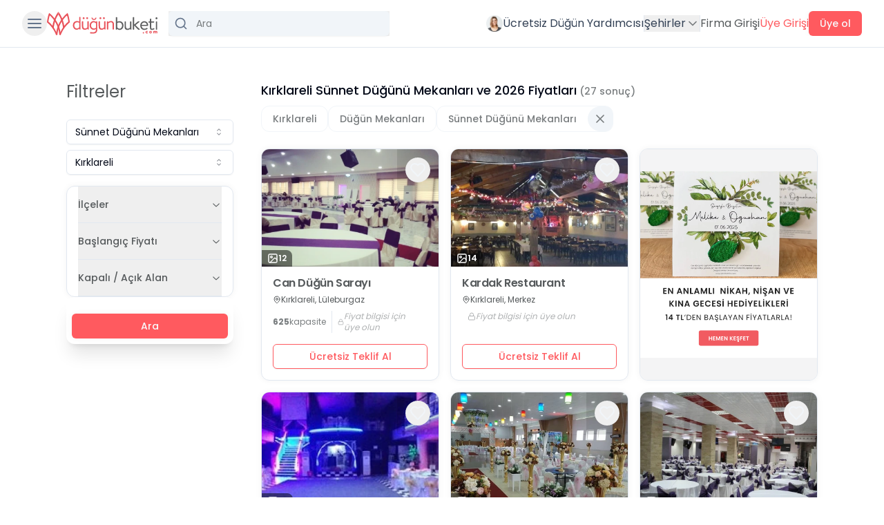

--- FILE ---
content_type: text/html; charset=UTF-8
request_url: https://dugunbuketi.com/p/sunnet-dugunu-mekanlari/kirklareli
body_size: 22321
content:
<!DOCTYPE html>
<html lang="tr">

<head>
    <meta charset="UTF-8">
    <meta name="viewport" content="width=device-width, initial-scale=1.0">
    <meta http-equiv="X-UA-Compatible" content="ie=edge">
    <meta name="csrf-token" content="gaERvbdIwFVQ1PjYHzLaKNXjDrzxILaW7SSCxzQW" />

    <!-- Preconnect to critical origins for better performance -->
    <link rel="preconnect" href="https://mtrcs.dugunbuketi.com">
    <link rel="preconnect" href="https://api.vivollo.com">
    <link rel="dns-prefetch" href="https://mtrcs.dugunbuketi.com">
    <link rel="dns-prefetch" href="https://api.vivollo.com">

            <link rel="preload" fetchpriority="high" as="image" href="https://cdn-europe.dugunbuketi.com/media/267821/conversions/can-dugun-sarayi-0zHuJlz-thumb-webp.webp" type="image/webp">
    
    <link rel="icon" sizes="32x32" href="https://dugunbuketi.com/favicon.png">
        <link rel="preload" as="style" href="https://dugunbuketi.com/beta/assets/app-24587695.css" /><link rel="stylesheet" href="https://dugunbuketi.com/beta/assets/app-24587695.css" />        <title>Kırklareli Sünnet Düğünü Mekanları Fiyatları ve İndirimleri | DüğünBuketi.com</title>
<meta name="description" content="En iyi Kırklareli Sünnet Düğünü Mekanları listesi, en uygun fiyatlar, yorumlar, fotoğraflar, videolar, indirim fırsatları ve kampanyalar sadece burada.">
<link rel="canonical" href="https://dugunbuketi.com/p/sunnet-dugunu-mekanlari/kirklareli"/>
<meta property="og:title" content="Kırklareli Sünnet Düğünü Mekanları Fiyatları ve İndirimleri" />
<meta property="og:description" content="En iyi Kırklareli Sünnet Düğünü Mekanları listesi, en uygun fiyatlar, yorumlar, fotoğraflar, videolar, indirim fırsatları ve kampanyalar sadece burada." />
<meta property="og:type" content="website" />
<meta property="og:image" content="https://cdn-europe.dugunbuketi.com/media/113441/conversions/62dfff3325812_1658847027-og.jpg" />
<meta property="og:site_name" content="DüğünBuketi.com" />
<meta property="og:url" content="https://dugunbuketi.com/p/sunnet-dugunu-mekanlari/kirklareli" />

<meta name="twitter:title" content="Kırklareli Sünnet Düğünü Mekanları Fiyatları ve İndirimleri" />
<meta name="twitter:description" content="En iyi Kırklareli Sünnet Düğünü Mekanları listesi, en uygun fiyatlar, yorumlar, fotoğraflar, videolar, indirim fırsatları ve kampanyalar sadece burada." />
<script type="application/ld+json">{"@context":"https://schema.org","@type":"Organization","name":"DüğünBuketi.com","description":"10.000'den fazla düğün mekanı ve profesyoneli keşfedip fiyat teklifleri alabilirsin.","logo":"https://cdn-europe.dugunbuketi.com/63e7bff640cdc_1676132342RJwQPD.svg","url":"https://dugunbuketi.com"}</script><script type="application/ld+json">{"@context":"https://schema.org","@type":"BreadcrumbList","itemListElement":[{"@type":"ListItem","name":"Anasayfa","item":{"@id":"https://dugunbuketi.com","@type":"Thing"},"position":1},{"@type":"ListItem","name":"Düğün Mekanları","item":{"@id":"https://dugunbuketi.com/c/dugun-mekanlari","@type":"Thing"},"position":2},{"@type":"ListItem","name":"Sünnet Düğünü Mekanları","item":{"@id":"https://dugunbuketi.com/p/sunnet-dugunu-mekanlari","@type":"Thing"},"position":3},{"@type":"ListItem","name":"Kırklareli Sünnet Düğünü Mekanları","item":{"@id":"https://dugunbuketi.com/p/sunnet-dugunu-mekanlari/kirklareli","@type":"Thing"},"position":4}]}</script><script type="application/ld+json">{"@context":"https://schema.org","@type":"ItemList","name":"Kırklareli Sünnet Düğünü Mekanları","description":"En iyi Kırklareli Sünnet Düğünü Mekanları listesi, en uygun fiyatlar, yorumlar, fotoğraflar, videolar, indirim fırsatları ve kampanyalar sadece burada.","itemListElement":[{"@type":"ListItem","position":1,"item":{"@type":"LocalBusiness","url":"https://dugunbuketi.com/fiyati/can-dugun-sarayi-dugun-salonlari-luleburgaz-kirklareli","name":"Can Düğün Sarayı","image":["https://cdn-europe.dugunbuketi.com/media/267821/conversions/can-dugun-sarayi-0zHuJlz-lg-webp.webp"],"description":"Yılların tecrübesiyle, Can Düğün Sarayı, hayalinizdeki organizasyonları gerçekleştirmek için yenilikçi yaklaşımlarla siz değerli çiftlerin yanında. 2019'dan itibaren yenilenen tarzı ve benzersiz konseptiyle öne çıkan mekanımız, unutulmaz anlar yaratm...","geo":{"@type":"GeoCoordinates","longitude":27.333708614870908,"latitude":41.359443705691},"maximumAttendeeCapacity":625,"telephone":"+908503074215","offers":{"@type":"Offer","url":"https://dugunbuketi.com/fiyati/can-dugun-sarayi-dugun-salonlari-luleburgaz-kirklareli?booking=1","price":80000,"priceCurrency":"TL","category":"Düğün Salonları","areaServed":"Türkiye","seller":{"@type":"Organization","name":"Can Düğün Sarayı"}},"priceRange":"80.000 TL","address":{"@type":"PostalAddress","streetAddress":"Durak Mh. İstasyon Cd. No:31","addressLocality":"Lüleburgaz","addressCountry":"TR"}}},{"@type":"ListItem","position":2,"item":{"@type":"LocalBusiness","url":"https://dugunbuketi.com/fiyati/kardak-restaurant-dugun-salonlari-merkez-kirklareli","name":"Kardak Restaurant","image":["https://cdn-europe.dugunbuketi.com/media/267478/conversions/kardak-restaurant-0rBByyF-lg-webp.webp"],"description":"Kırklareli'nin kalbinde, doğanın göz alıcı manzaralarına ev sahipliği yapan Kardak Restaurant, özel etkinlikleriniz için unutulmaz anlar yaşatmaya hazır. Düğünler, kına geceleri ve bekarlığa veda partileri gibi mutlu günlerinizde, sizlere ve değerli...","geo":{"@type":"GeoCoordinates","longitude":null,"latitude":null},"maximumAttendeeCapacity":0,"telephone":"+908503074215","offers":{"@type":"Offer","url":"https://dugunbuketi.com/fiyati/kardak-restaurant-dugun-salonlari-merkez-kirklareli?booking=1","price":1500,"priceCurrency":"TL","category":"Düğün Salonları","areaServed":"Türkiye","seller":{"@type":"Organization","name":"Kardak Restaurant"}},"priceRange":"1.500 TL","address":{"@type":"PostalAddress","streetAddress":null,"addressLocality":"Merkez","addressCountry":"TR"}}},{"@type":"ListItem","position":3,"item":{"@type":"LocalBusiness","url":"https://dugunbuketi.com/fiyati/yakamoz-dugun-sarayi-dugun-salonlari-merkez-kirklareli","name":"Yakamoz Düğün Sarayı","image":["https://cdn-europe.dugunbuketi.com/media/267680/conversions/yakamoz-dugun-sarayi-0m1DdV2-lg-webp.webp"],"description":"Hayatınızın en önemli gününde, hayallerinizin ötesinde bir düğün deneyimi sunan Yakamoz Düğün Sarayı, zarif dekorasyonu, üstün servis kalitesi ve profesyonelliği ile nişan, nikah, sünnet, düğün ve özel toplantılarınızda unutulmaz anlar yaşatır. Moder...","geo":{"@type":"GeoCoordinates","longitude":null,"latitude":null},"maximumAttendeeCapacity":350,"telephone":"+908503074215","offers":{"@type":"Offer","url":"https://dugunbuketi.com/fiyati/yakamoz-dugun-sarayi-dugun-salonlari-merkez-kirklareli?booking=1","price":60000,"priceCurrency":"TL","category":"Düğün Salonları","areaServed":"Türkiye","seller":{"@type":"Organization","name":"Yakamoz Düğün Sarayı"}},"priceRange":"60.000 TL","address":{"@type":"PostalAddress","streetAddress":"Karakaş Mah. Mahmut Ağa Çeşme Sokak Alper Apartmanı Zemin Kat No:3","addressLocality":"Merkez","addressCountry":"TR"}}},{"@type":"ListItem","position":4,"item":{"@type":"LocalBusiness","url":"https://dugunbuketi.com/fiyati/sidelya-dugun-salonu-dugun-salonlari-merkez-kirklareli","name":"Sidelya Düğün Salonu","image":["https://cdn-europe.dugunbuketi.com/media/268214/conversions/sidelya-dugun-salonu-0stC5s8-lg-webp.webp"],"description":"Kırklareli'nin gözde mekanlarından Sidelya Düğün Salonu, hayalinizdeki o büyülü günü eşsiz bir deneyime dönüştürüyor. Söz, nişan, kına ve düğün gibi önemli organizasyonlarınızda, ilk adımdan itibaren profesyonel ekibimizle yanınızdayız. Her bir detay...","geo":{"@type":"GeoCoordinates","longitude":27.094289779663,"latitude":41.4287605285644},"maximumAttendeeCapacity":350,"telephone":"+908503074215","offers":{"@type":"Offer","url":"https://dugunbuketi.com/fiyati/sidelya-dugun-salonu-dugun-salonlari-merkez-kirklareli?booking=1","price":60000,"priceCurrency":"TL","category":"Düğün Salonları","areaServed":"Türkiye","seller":{"@type":"Organization","name":"Sidelya Düğün Salonu"}},"priceRange":"60.000 TL","address":{"@type":"PostalAddress","streetAddress":"Pınar Mah. Babaeski Cad. No: 9 Merkez/ Kırklareli","addressLocality":"Merkez","addressCountry":"TR"}}},{"@type":"ListItem","position":5,"item":{"@type":"LocalBusiness","url":"https://dugunbuketi.com/fiyati/ersin-dugun-sarayi-dugun-salonlari-luleburgaz-kirklareli","name":"Ersin Düğün Sarayı","image":["https://cdn-europe.dugunbuketi.com/media/267718/conversions/ersin-dugun-sarayi-0PvaPEi-lg-webp.webp"],"description":"Lüleburgaz'ın gözde mekanlarından biri olan Ersin Düğün Sarayı, 2000 yılından bu yana muhteşem düğünlere ev sahipliği yapıyor. Profesyonel ekibimiz; piyanistimiz, organizasyon sorumlularımız, fotoğrafçılarımız ve diğer hizmet personelimizle birlikte,...","geo":{"@type":"GeoCoordinates","longitude":27.346777202883928,"latitude":41.40628342779812},"maximumAttendeeCapacity":625,"telephone":"+908503074215","offers":{"@type":"Offer","url":"https://dugunbuketi.com/fiyati/ersin-dugun-sarayi-dugun-salonlari-luleburgaz-kirklareli?booking=1","price":60000,"priceCurrency":"TL","category":"Düğün Salonları","areaServed":"Türkiye","seller":{"@type":"Organization","name":"Ersin Düğün Sarayı"}},"priceRange":"60.000 TL","address":{"@type":"PostalAddress","streetAddress":"Kocasinan Mah. Acı Çeşme Sk No:44 Lüleburgaz","addressLocality":"Lüleburgaz","addressCountry":"TR"}}},{"@type":"ListItem","position":6,"item":{"@type":"LocalBusiness","url":"https://dugunbuketi.com/fiyati/adnan-dugun-salonu-dugun-salonlari-luleburgaz-kirklareli","name":"Adnan Düğün Salonu","image":["https://cdn-europe.dugunbuketi.com/media/267748/conversions/adnan-dugun-salonu-0WWssDL-lg-webp.webp"],"description":"Lüleburgaz Adnan Düğün Salonu, zarif tasarımı ve özgün ışıklandırma sistemleriyle dikkat çekiyor. Hayalinizdeki düğünü gerçekleştirmek için detaylı bir planlama ve özenli bir çalışmayla hizmet veriyoruz. Her bir çiftimizin hayallerini dinleyerek, onl...","geo":{"@type":"GeoCoordinates","longitude":null,"latitude":null},"maximumAttendeeCapacity":350,"telephone":"+908503074215","offers":{"@type":"Offer","url":"https://dugunbuketi.com/fiyati/adnan-dugun-salonu-dugun-salonlari-luleburgaz-kirklareli?booking=1","price":60000,"priceCurrency":"TL","category":"Düğün Salonları","areaServed":"Türkiye","seller":{"@type":"Organization","name":"Adnan Düğün Salonu"}},"priceRange":"60.000 TL","address":{"@type":"PostalAddress","streetAddress":"Şevket Ödül Cd No:24 Yeni Mh. 39750 Lüleburgaz/Kırklareli","addressLocality":"Lüleburgaz","addressCountry":"TR"}}},{"@type":"ListItem","position":7,"item":{"@type":"LocalBusiness","url":"https://dugunbuketi.com/fiyati/aksaray-dugun-davet-dugun-salonlari-merkez-kirklareli","name":"Aksaray Düğün Davet","image":["https://cdn-europe.dugunbuketi.com/media/268395/conversions/aksaray-dugun-davet-0yZ9g4T-lg-webp.webp"],"description":"Aksaray Düğün Salonu, \"Saraylar size siz de saraylara laiksiniz\" anlayışıyla, unutulmaz bir düğün deneyimi sunmayı vaat ediyor. Kırklareli’nin merkezinde, kaliteli hizmet anlayışıyla ön plana çıkan salonumuz, hayal ettiğiniz tüm organizasyonları gerç...","geo":{"@type":"GeoCoordinates","longitude":27.226601199999998,"latitude":41.7379196},"maximumAttendeeCapacity":450,"telephone":"+908503074215","offers":{"@type":"Offer","url":"https://dugunbuketi.com/fiyati/aksaray-dugun-davet-dugun-salonlari-merkez-kirklareli?booking=1","price":750,"priceCurrency":"TL","category":"Düğün Salonları","areaServed":"Türkiye","seller":{"@type":"Organization","name":"Aksaray Düğün Davet"}},"priceRange":"750 TL","address":{"@type":"PostalAddress","streetAddress":"Akalar Mahallesi, Tırnova Cd. No:43, Kırklareli Merkez/Kırklareli","addressLocality":"Merkez","addressCountry":"TR"}}},{"@type":"ListItem","position":8,"item":{"@type":"LocalBusiness","url":"https://dugunbuketi.com/fiyati/solen-dugun-salonu-dugun-salonlari-luleburgaz-kirklareli","name":"Şölen Düğün Salonu","image":["https://cdn-europe.dugunbuketi.com/media/268130/conversions/solen-dugun-salonu-0S9jswp-lg-webp.webp"],"description":"En mutlu günlerinizden biri olan evlilik törenlerinizi, aileniz ve dostlarınızla birlikte, büyük bir titizlikle planlanmış bir organizasyonla kutlamak üzerine yola çıktığımızdan beri üç yıl geçti. Lüleburgaz, Kırklareli'nde bulunan Şölen Düğün Salonu...","geo":{"@type":"GeoCoordinates","longitude":null,"latitude":null},"maximumAttendeeCapacity":625,"telephone":"+908503074215","offers":{"@type":"Offer","url":"https://dugunbuketi.com/fiyati/solen-dugun-salonu-dugun-salonlari-luleburgaz-kirklareli?booking=1","price":750,"priceCurrency":"TL","category":"Düğün Salonları","areaServed":"Türkiye","seller":{"@type":"Organization","name":"Şölen Düğün Salonu"}},"priceRange":"750 TL","address":{"@type":"PostalAddress","streetAddress":"Yeni Mh.Fatih Cad.Yaman 2 pasajı No 45/6, 39750 Lüleburgaz/Kırklareli","addressLocality":"Lüleburgaz","addressCountry":"TR"}}},{"@type":"ListItem","position":9,"item":{"@type":"LocalBusiness","url":"https://dugunbuketi.com/fiyati/pasa-kafe-dugun-salonu-dugun-salonlari-merkez-kirklareli","name":"Paşa Kafe Düğün Salonu","image":["https://cdn-europe.dugunbuketi.com/media/267703/conversions/pasa-kafe-dugun-salonu-0aWprI8-lg-webp.webp"],"description":"2009 yılından bu yana Kırklareli'nde belediye bünyesinde hizmet veren Paşa Kafe Düğün Salonu, 2655 metrekarelik geniş ve ferah alanıyla unutulmaz etkinlikler için ideal bir mekandır. Her türlü düğün, nişan, kına gecesi, sünnet düğünü, iş ve özel yeme...","geo":{"@type":"GeoCoordinates","longitude":null,"latitude":null},"maximumAttendeeCapacity":450,"telephone":"+908503074215","offers":{"@type":"Offer","url":"https://dugunbuketi.com/fiyati/pasa-kafe-dugun-salonu-dugun-salonlari-merkez-kirklareli?booking=1","price":60000,"priceCurrency":"TL","category":"Düğün Salonları","areaServed":"Türkiye","seller":{"@type":"Organization","name":"Paşa Kafe Düğün Salonu"}},"priceRange":"60.000 TL","address":{"@type":"PostalAddress","streetAddress":"Karakaş Mah. İstiklal Cad. Ahmet Cevdet Paşa Parkı","addressLocality":"Merkez","addressCountry":"TR"}}},{"@type":"ListItem","position":10,"item":{"@type":"LocalBusiness","url":"https://dugunbuketi.com/fiyati/tansa-dugun-salonu-dugun-salonlari-babaeski-kirklareli","name":"Tansa Düğün Salonu","image":["https://cdn-europe.dugunbuketi.com/media/267733/conversions/tansa-dugun-salonu-0PV2OKD-lg-webp.webp"],"description":"Tansa Kır Bahçesi Babaeski, yaşamınızın en değerli anlarını doğanın büyüleyici kucaklayışında, tertemiz havanın hafif dansı eşliğinde kutlamanız için sizi bekleyen mükemmel bir mekandır. Uzman ekibimiz, her bir ayrıntının üstünde titizlikle durarak,...","geo":{"@type":"GeoCoordinates","longitude":null,"latitude":null},"maximumAttendeeCapacity":0,"telephone":"+908503074215","offers":{"@type":"Offer","url":"https://dugunbuketi.com/fiyati/tansa-dugun-salonu-dugun-salonlari-babaeski-kirklareli?booking=1","price":2000,"priceCurrency":"TL","category":"Düğün Salonları","areaServed":"Türkiye","seller":{"@type":"Organization","name":"Tansa Düğün Salonu"}},"priceRange":"2.000 TL","address":{"@type":"PostalAddress","streetAddress":null,"addressLocality":"Babaeski","addressCountry":"TR"}}},{"@type":"ListItem","position":11,"item":{"@type":"LocalBusiness","url":"https://dugunbuketi.com/fiyati/esnaf-sanatkar-odasi-dugun-salonu-dugun-salonlari-merkez-kirklareli","name":"Esnaf Sanatkar Odası Düğün Salonu","image":["https://cdn-europe.dugunbuketi.com/media/268204/conversions/esnaf-sanatkar-odasi-dugun-salonu-0wqciRH-lg-webp.webp"],"description":"Kırklareli'nin merkezinde, hayalinizdeki düğünü gerçekleştirebileceğiniz bir mekan arıyorsanız, Esnaf ve Sanatkarlar Odası Düğün Salonu sizlere kapılarını açıyor. Derneğimize özel bu davet alanı, sadece üyelerimize değil, bütün halkımıza da hizmet ve...","geo":{"@type":"GeoCoordinates","longitude":null,"latitude":null},"maximumAttendeeCapacity":350,"telephone":"+908503074215","offers":{"@type":"Offer","url":"https://dugunbuketi.com/fiyati/esnaf-sanatkar-odasi-dugun-salonu-dugun-salonlari-merkez-kirklareli?booking=1","price":60000,"priceCurrency":"TL","category":"Düğün Salonları","areaServed":"Türkiye","seller":{"@type":"Organization","name":"Esnaf Sanatkar Odası Düğün Salonu"}},"priceRange":"60.000 TL","address":{"@type":"PostalAddress","streetAddress":"Karakaş Mahallesi, 11. Kavaklı Sk. No:3, 39000 Kırklareli Merkez/Kırklareli","addressLocality":"Merkez","addressCountry":"TR"}}},{"@type":"ListItem","position":12,"item":{"@type":"LocalBusiness","url":"https://dugunbuketi.com/fiyati/carmen-wedding-garden-kir-dugunu-mekanlari-luleburgaz-kirklareli","name":"Carmen Wedding Garden","image":["https://cdn-europe.dugunbuketi.com/media/267833/conversions/carmen-wedding-garden-0dEV2J1-lg-webp.webp"],"description":"Hayatınızın en özel anlarını unutulmaz kılmak isteyenler için Carmen Wedding House, bembeyaz çitleriyle çevrili büyüleyici bahçesi ve kişiye özel tasarladığı konseptlerle Lüleburgaz’da hizmet veriyor. Profesyonel ekibimizle birlikte organizasyonunuzu...","geo":{"@type":"GeoCoordinates","longitude":null,"latitude":null},"maximumAttendeeCapacity":875,"telephone":"+908503074215","offers":{"@type":"Offer","url":"https://dugunbuketi.com/fiyati/carmen-wedding-garden-kir-dugunu-mekanlari-luleburgaz-kirklareli?booking=1","price":500,"priceCurrency":"TL","category":"Kır Düğünü Mekanları","areaServed":"Türkiye","seller":{"@type":"Organization","name":"Carmen Wedding Garden"}},"priceRange":"500 TL","address":{"@type":"PostalAddress","streetAddress":null,"addressLocality":"Lüleburgaz","addressCountry":"TR"}}}]}</script>
    
    
</head>

<body>
    
    <div id="app" data-page="{&quot;component&quot;:&quot;places/index&quot;,&quot;props&quot;:{&quot;errors&quot;:{},&quot;shared&quot;:{&quot;categories&quot;:[{&quot;id&quot;:1,&quot;name&quot;:&quot;Düğün Mekanları&quot;,&quot;slug&quot;:&quot;dugun-mekanlari&quot;,&quot;code&quot;:&quot;wedding-venues&quot;,&quot;icon_url&quot;:&quot;https://dugunbuketi.com/assets/images/icons/menu-icons/wedding-venues.svg&quot;,&quot;url_with_city&quot;:&quot;https://dugunbuketi.com/c/dugun-mekanlari/kirklareli&quot;,&quot;place_type&quot;:[{&quot;id&quot;:1,&quot;category_id&quot;:1,&quot;name&quot;:&quot;Düğün Salonları&quot;,&quot;slug&quot;:&quot;dugun-salonlari&quot;,&quot;url_with_city&quot;:&quot;https://dugunbuketi.com/p/dugun-salonlari/kirklareli&quot;},{&quot;id&quot;:2,&quot;category_id&quot;:1,&quot;name&quot;:&quot;Kır Düğünü Mekanları&quot;,&quot;slug&quot;:&quot;kir-dugunu-mekanlari&quot;,&quot;url_with_city&quot;:&quot;https://dugunbuketi.com/p/kir-dugunu-mekanlari/kirklareli&quot;},{&quot;id&quot;:3,&quot;category_id&quot;:1,&quot;name&quot;:&quot;Davet Alanları&quot;,&quot;slug&quot;:&quot;davet-alanlari&quot;,&quot;url_with_city&quot;:&quot;https://dugunbuketi.com/p/davet-alanlari/kirklareli&quot;},{&quot;id&quot;:4,&quot;category_id&quot;:1,&quot;name&quot;:&quot;Otelde Düğün&quot;,&quot;slug&quot;:&quot;otelde-dugun&quot;,&quot;url_with_city&quot;:&quot;https://dugunbuketi.com/p/otelde-dugun/kirklareli&quot;},{&quot;id&quot;:5,&quot;category_id&quot;:1,&quot;name&quot;:&quot;Tarihi Düğün Mekanları&quot;,&quot;slug&quot;:&quot;tarihi-dugun-mekanlari&quot;,&quot;url_with_city&quot;:&quot;https://dugunbuketi.com/p/tarihi-dugun-mekanlari/kirklareli&quot;},{&quot;id&quot;:6,&quot;category_id&quot;:1,&quot;name&quot;:&quot;Havuz Başı Düğün Mekanları&quot;,&quot;slug&quot;:&quot;havuz-basi-dugun-mekanlari&quot;,&quot;url_with_city&quot;:&quot;https://dugunbuketi.com/p/havuz-basi-dugun-mekanlari/kirklareli&quot;},{&quot;id&quot;:7,&quot;category_id&quot;:1,&quot;name&quot;:&quot;Teknede Düğün ve Davet&quot;,&quot;slug&quot;:&quot;teknede-dugun&quot;,&quot;url_with_city&quot;:&quot;https://dugunbuketi.com/p/teknede-dugun/kirklareli&quot;},{&quot;id&quot;:8,&quot;category_id&quot;:1,&quot;name&quot;:&quot;Sosyal Tesisler&quot;,&quot;slug&quot;:&quot;sosyal-tesisler&quot;,&quot;url_with_city&quot;:&quot;https://dugunbuketi.com/p/sosyal-tesisler/kirklareli&quot;},{&quot;id&quot;:9,&quot;category_id&quot;:1,&quot;name&quot;:&quot;Luxury Wedding&quot;,&quot;slug&quot;:&quot;luxury-wedding&quot;,&quot;url_with_city&quot;:&quot;https://dugunbuketi.com/p/luxury-wedding/kirklareli&quot;},{&quot;id&quot;:10,&quot;category_id&quot;:1,&quot;name&quot;:&quot;Nikah Salonu ve Evlendirme Dairesi&quot;,&quot;slug&quot;:&quot;nikah-salonu-evlendirme-dairesi&quot;,&quot;url_with_city&quot;:&quot;https://dugunbuketi.com/p/nikah-salonu-evlendirme-dairesi/kirklareli&quot;},{&quot;id&quot;:44,&quot;category_id&quot;:1,&quot;name&quot;:&quot;Sünnet Düğünü Mekanları&quot;,&quot;slug&quot;:&quot;sunnet-dugunu-mekanlari&quot;,&quot;url_with_city&quot;:&quot;https://dugunbuketi.com/p/sunnet-dugunu-mekanlari/kirklareli&quot;}]},{&quot;id&quot;:2,&quot;name&quot;:&quot;Diğer Davet Mekanları&quot;,&quot;slug&quot;:&quot;diger-davet-mekanlari&quot;,&quot;code&quot;:&quot;other-event-halls&quot;,&quot;icon_url&quot;:&quot;https://dugunbuketi.com/assets/images/icons/menu-icons/other-event-halls.svg&quot;,&quot;url_with_city&quot;:&quot;https://dugunbuketi.com/c/diger-davet-mekanlari/kirklareli&quot;,&quot;place_type&quot;:[{&quot;id&quot;:11,&quot;category_id&quot;:2,&quot;name&quot;:&quot;Kına Gecesi Mekanları&quot;,&quot;slug&quot;:&quot;kina-gecesi-mekanlari&quot;,&quot;url_with_city&quot;:&quot;https://dugunbuketi.com/p/kina-gecesi-mekanlari/kirklareli&quot;},{&quot;id&quot;:12,&quot;category_id&quot;:2,&quot;name&quot;:&quot;Gelin Hamamı Mekanları&quot;,&quot;slug&quot;:&quot;gelin-hamami&quot;,&quot;url_with_city&quot;:&quot;https://dugunbuketi.com/p/gelin-hamami/kirklareli&quot;},{&quot;id&quot;:13,&quot;category_id&quot;:2,&quot;name&quot;:&quot;Söz, İsteme, Nişan Mekanları, Davet Evleri&quot;,&quot;slug&quot;:&quot;nisan-soz-mekanlari&quot;,&quot;url_with_city&quot;:&quot;https://dugunbuketi.com/p/nisan-soz-mekanlari/kirklareli&quot;},{&quot;id&quot;:14,&quot;category_id&quot;:2,&quot;name&quot;:&quot;Nikah Sonrası Yemek&quot;,&quot;slug&quot;:&quot;nikah-sonrasi-yemek-mekanlari&quot;,&quot;url_with_city&quot;:&quot;https://dugunbuketi.com/p/nikah-sonrasi-yemek-mekanlari/kirklareli&quot;},{&quot;id&quot;:15,&quot;category_id&quot;:2,&quot;name&quot;:&quot;Mezuniyet ve Balo Mekanları&quot;,&quot;slug&quot;:&quot;mezuniyet-balo-mekanlari&quot;,&quot;url_with_city&quot;:&quot;https://dugunbuketi.com/p/mezuniyet-balo-mekanlari/kirklareli&quot;},{&quot;id&quot;:16,&quot;category_id&quot;:2,&quot;name&quot;:&quot;After Party İçin Eğlence Mekanları&quot;,&quot;slug&quot;:&quot;after-party-eglence-mekanlari&quot;,&quot;url_with_city&quot;:&quot;https://dugunbuketi.com/p/after-party-eglence-mekanlari/kirklareli&quot;},{&quot;id&quot;:17,&quot;category_id&quot;:2,&quot;name&quot;:&quot;Doğum Günü Parti Evleri ve Baby Shower Mekanları&quot;,&quot;slug&quot;:&quot;dogum-gunu-baby-shower-mekanlari&quot;,&quot;url_with_city&quot;:&quot;https://dugunbuketi.com/p/dogum-gunu-baby-shower-mekanlari/kirklareli&quot;},{&quot;id&quot;:18,&quot;category_id&quot;:2,&quot;name&quot;:&quot;Evlilik Teklifi Mekanları&quot;,&quot;slug&quot;:&quot;evlilik-teklifi-mekanlari&quot;,&quot;url_with_city&quot;:&quot;https://dugunbuketi.com/p/evlilik-teklifi-mekanlari/kirklareli&quot;},{&quot;id&quot;:19,&quot;category_id&quot;:2,&quot;name&quot;:&quot;Konferans ve Toplantı Salonları&quot;,&quot;slug&quot;:&quot;konferans-toplanti-salonlari&quot;,&quot;url_with_city&quot;:&quot;https://dugunbuketi.com/p/konferans-toplanti-salonlari/kirklareli&quot;}]},{&quot;id&quot;:3,&quot;name&quot;:&quot;Düğün Firmaları&quot;,&quot;slug&quot;:&quot;dugun-firmalari&quot;,&quot;code&quot;:&quot;wedding-vendors&quot;,&quot;icon_url&quot;:&quot;https://dugunbuketi.com/assets/images/icons/menu-icons/wedding-vendors.svg&quot;,&quot;url_with_city&quot;:&quot;https://dugunbuketi.com/c/dugun-firmalari/kirklareli&quot;,&quot;place_type&quot;:[{&quot;id&quot;:20,&quot;category_id&quot;:3,&quot;name&quot;:&quot;Dış Çekim ve Düğün Fotoğrafçıları&quot;,&quot;slug&quot;:&quot;dis-cekim-dugun-fotografcisi&quot;,&quot;url_with_city&quot;:&quot;https://dugunbuketi.com/p/dis-cekim-dugun-fotografcisi/kirklareli&quot;},{&quot;id&quot;:21,&quot;category_id&quot;:3,&quot;name&quot;:&quot;Gelin Saçı ve Makyajı&quot;,&quot;slug&quot;:&quot;gelin-saci-makyaji&quot;,&quot;url_with_city&quot;:&quot;https://dugunbuketi.com/p/gelin-saci-makyaji/kirklareli&quot;},{&quot;id&quot;:22,&quot;category_id&quot;:3,&quot;name&quot;:&quot;Gelinlik ve Moda Evleri&quot;,&quot;slug&quot;:&quot;gelinlik-moda-evleri&quot;,&quot;url_with_city&quot;:&quot;https://dugunbuketi.com/p/gelinlik-moda-evleri/kirklareli&quot;},{&quot;id&quot;:23,&quot;category_id&quot;:3,&quot;name&quot;:&quot;Gelin Arabası&quot;,&quot;slug&quot;:&quot;gelin-arabasi&quot;,&quot;url_with_city&quot;:&quot;https://dugunbuketi.com/p/gelin-arabasi/kirklareli&quot;},{&quot;id&quot;:24,&quot;category_id&quot;:3,&quot;name&quot;:&quot;Düğün Orkestrası, DJ ve Müzik Grupları&quot;,&quot;slug&quot;:&quot;dugun-orkestrasi-dj-muzik-gruplari&quot;,&quot;url_with_city&quot;:&quot;https://dugunbuketi.com/p/dugun-orkestrasi-dj-muzik-gruplari/kirklareli&quot;},{&quot;id&quot;:25,&quot;category_id&quot;:3,&quot;name&quot;:&quot;Düğün Dans Kursu&quot;,&quot;slug&quot;:&quot;dugun-dans-kursu&quot;,&quot;url_with_city&quot;:&quot;https://dugunbuketi.com/p/dugun-dans-kursu/kirklareli&quot;},{&quot;id&quot;:26,&quot;category_id&quot;:3,&quot;name&quot;:&quot;Düğün Davetiyesi&quot;,&quot;slug&quot;:&quot;dugun-davetiyesi&quot;,&quot;url_with_city&quot;:&quot;https://dugunbuketi.com/p/dugun-davetiyesi/kirklareli&quot;},{&quot;id&quot;:27,&quot;category_id&quot;:3,&quot;name&quot;:&quot;Nikah Şekeri ve Hediyelik&quot;,&quot;slug&quot;:&quot;nikah-sekeri-hediyelik&quot;,&quot;url_with_city&quot;:&quot;https://dugunbuketi.com/p/nikah-sekeri-hediyelik/kirklareli&quot;},{&quot;id&quot;:28,&quot;category_id&quot;:3,&quot;name&quot;:&quot;Düğün Yemeği için Catering Firmaları&quot;,&quot;slug&quot;:&quot;catering-dugun-yemegi-firmalari&quot;,&quot;url_with_city&quot;:&quot;https://dugunbuketi.com/p/catering-dugun-yemegi-firmalari/kirklareli&quot;},{&quot;id&quot;:29,&quot;category_id&quot;:3,&quot;name&quot;:&quot;Düğün Pastası Firmaları&quot;,&quot;slug&quot;:&quot;dugun-pastasi-firmalari&quot;,&quot;url_with_city&quot;:&quot;https://dugunbuketi.com/p/dugun-pastasi-firmalari/kirklareli&quot;},{&quot;id&quot;:30,&quot;category_id&quot;:3,&quot;name&quot;:&quot;Gelin Çiçeği&quot;,&quot;slug&quot;:&quot;gelin-cicegi&quot;,&quot;url_with_city&quot;:&quot;https://dugunbuketi.com/p/gelin-cicegi/kirklareli&quot;},{&quot;id&quot;:31,&quot;category_id&quot;:3,&quot;name&quot;:&quot;Damatlık Modelleri&quot;,&quot;slug&quot;:&quot;damatlik-modelleri&quot;,&quot;url_with_city&quot;:&quot;https://dugunbuketi.com/p/damatlik-modelleri/kirklareli&quot;},{&quot;id&quot;:32,&quot;category_id&quot;:3,&quot;name&quot;:&quot;Gelin Ayakkabısı ve Aksesuarları&quot;,&quot;slug&quot;:&quot;gelin-ayakkabisi&quot;,&quot;url_with_city&quot;:&quot;https://dugunbuketi.com/p/gelin-ayakkabisi/kirklareli&quot;},{&quot;id&quot;:33,&quot;category_id&quot;:3,&quot;name&quot;:&quot;Nişanlık ve Abiye Modelleri&quot;,&quot;slug&quot;:&quot;nisanlik-abiye&quot;,&quot;url_with_city&quot;:&quot;https://dugunbuketi.com/p/nisanlik-abiye/kirklareli&quot;},{&quot;id&quot;:34,&quot;category_id&quot;:3,&quot;name&quot;:&quot;Alyans ve Tektaş Yüzük&quot;,&quot;slug&quot;:&quot;alyans-tektas-yuzukler&quot;,&quot;url_with_city&quot;:&quot;https://dugunbuketi.com/p/alyans-tektas-yuzukler/kirklareli&quot;}]},{&quot;id&quot;:4,&quot;name&quot;:&quot;Organizasyon Firmaları&quot;,&quot;slug&quot;:&quot;organizasyon-firmalari&quot;,&quot;code&quot;:&quot;wedding-planners&quot;,&quot;icon_url&quot;:&quot;https://dugunbuketi.com/assets/images/icons/menu-icons/wedding-planners.svg&quot;,&quot;url_with_city&quot;:&quot;https://dugunbuketi.com/c/organizasyon-firmalari/kirklareli&quot;,&quot;place_type&quot;:[{&quot;id&quot;:35,&quot;category_id&quot;:4,&quot;name&quot;:&quot;Kına Gecesi Organizasyonu&quot;,&quot;slug&quot;:&quot;kina-organizasyonu-firmalari&quot;,&quot;url_with_city&quot;:&quot;https://dugunbuketi.com/p/kina-organizasyonu-firmalari/kirklareli&quot;},{&quot;id&quot;:36,&quot;category_id&quot;:4,&quot;name&quot;:&quot;Nişan Organizasyonu Firmaları&quot;,&quot;slug&quot;:&quot;nisan-organizasyonu-firmalari&quot;,&quot;url_with_city&quot;:&quot;https://dugunbuketi.com/p/nisan-organizasyonu-firmalari/kirklareli&quot;},{&quot;id&quot;:37,&quot;category_id&quot;:4,&quot;name&quot;:&quot;Düğün Organizasyonu Firmaları&quot;,&quot;slug&quot;:&quot;dugun-organizasyonu-firmalari&quot;,&quot;url_with_city&quot;:&quot;https://dugunbuketi.com/p/dugun-organizasyonu-firmalari/kirklareli&quot;},{&quot;id&quot;:38,&quot;category_id&quot;:4,&quot;name&quot;:&quot;Doğum Günü ve Baby Shower Organizasyonu Firmaları&quot;,&quot;slug&quot;:&quot;dogum-gunu-baby-shower-organizasyonu-firmalari&quot;,&quot;url_with_city&quot;:&quot;https://dugunbuketi.com/p/dogum-gunu-baby-shower-organizasyonu-firmalari/kirklareli&quot;},{&quot;id&quot;:39,&quot;category_id&quot;:4,&quot;name&quot;:&quot;Mezuniyet ve Balo Organizasyonu Firmaları&quot;,&quot;slug&quot;:&quot;mezuniyet-balo-organizasyonu-firmalari&quot;,&quot;url_with_city&quot;:&quot;https://dugunbuketi.com/p/mezuniyet-balo-organizasyonu-firmalari/kirklareli&quot;},{&quot;id&quot;:40,&quot;category_id&quot;:4,&quot;name&quot;:&quot;Evlilik Teklifi Organizasyonu Firmaları&quot;,&quot;slug&quot;:&quot;evlilik-teklifi-organizasyonu-firmalari&quot;,&quot;url_with_city&quot;:&quot;https://dugunbuketi.com/p/evlilik-teklifi-organizasyonu-firmalari/kirklareli&quot;},{&quot;id&quot;:45,&quot;category_id&quot;:4,&quot;name&quot;:&quot;Sünnet Organizasyonu Firmaları&quot;,&quot;slug&quot;:&quot;sunnet-organizasyonu&quot;,&quot;url_with_city&quot;:&quot;https://dugunbuketi.com/p/sunnet-organizasyonu/kirklareli&quot;}]},{&quot;id&quot;:5,&quot;name&quot;:&quot;Balayı&quot;,&quot;slug&quot;:&quot;balayi&quot;,&quot;code&quot;:&quot;honeymoon&quot;,&quot;icon_url&quot;:&quot;https://dugunbuketi.com/assets/images/icons/menu-icons/honeymoon.svg&quot;,&quot;url_with_city&quot;:&quot;https://dugunbuketi.com/c/balayi&quot;,&quot;place_type&quot;:[{&quot;id&quot;:41,&quot;category_id&quot;:5,&quot;name&quot;:&quot;Balayı Otelleri&quot;,&quot;slug&quot;:&quot;balayi-otelleri&quot;,&quot;url_with_city&quot;:&quot;https://dugunbuketi.com/p/balayi-otelleri&quot;},{&quot;id&quot;:42,&quot;category_id&quot;:5,&quot;name&quot;:&quot;Balayı Evleri&quot;,&quot;slug&quot;:&quot;balayi-evleri&quot;,&quot;url_with_city&quot;:&quot;https://dugunbuketi.com/p/balayi-evleri&quot;},{&quot;id&quot;:43,&quot;category_id&quot;:5,&quot;name&quot;:&quot;Balayı Gemi Turları&quot;,&quot;slug&quot;:&quot;balayi-gemi-turlari&quot;,&quot;url_with_city&quot;:&quot;https://dugunbuketi.com/p/balayi-gemi-turlari&quot;}]}],&quot;cities&quot;:[{&quot;id&quot;:34,&quot;slug&quot;:&quot;istanbul&quot;,&quot;name&quot;:&quot;İstanbul&quot;,&quot;is_featured&quot;:1,&quot;url&quot;:&quot;https://dugunbuketi.com/ci/istanbul&quot;,&quot;thumb_url&quot;:&quot;https://cdn-europe.dugunbuketi.com/media/114151/conversions/62e12a0c5e6bb_1658923532-75x75.jpg&quot;},{&quot;id&quot;:6,&quot;slug&quot;:&quot;ankara&quot;,&quot;name&quot;:&quot;Ankara&quot;,&quot;is_featured&quot;:1,&quot;url&quot;:&quot;https://dugunbuketi.com/ci/ankara&quot;,&quot;thumb_url&quot;:&quot;https://cdn-europe.dugunbuketi.com/media/114127/conversions/62e0fce0afd24_1658911968-75x75.jpg&quot;},{&quot;id&quot;:35,&quot;slug&quot;:&quot;izmir&quot;,&quot;name&quot;:&quot;İzmir&quot;,&quot;is_featured&quot;:1,&quot;url&quot;:&quot;https://dugunbuketi.com/ci/izmir&quot;,&quot;thumb_url&quot;:&quot;https://cdn-europe.dugunbuketi.com/media/114153/conversions/62e12b0290a73_1658923778-75x75.jpg&quot;},{&quot;id&quot;:1,&quot;slug&quot;:&quot;adana&quot;,&quot;name&quot;:&quot;Adana&quot;,&quot;is_featured&quot;:0,&quot;url&quot;:&quot;https://dugunbuketi.com/ci/adana&quot;,&quot;thumb_url&quot;:&quot;https://cdn-europe.dugunbuketi.com/media/114122/conversions/62e0fe8d3a71e_1658912397-75x75.jpg&quot;},{&quot;id&quot;:7,&quot;slug&quot;:&quot;antalya&quot;,&quot;name&quot;:&quot;Antalya&quot;,&quot;is_featured&quot;:1,&quot;url&quot;:&quot;https://dugunbuketi.com/ci/antalya&quot;,&quot;thumb_url&quot;:&quot;https://cdn-europe.dugunbuketi.com/media/114129/conversions/62e10c7d5363f_1658915965-75x75.jpg&quot;},{&quot;id&quot;:9,&quot;slug&quot;:&quot;aydin&quot;,&quot;name&quot;:&quot;Aydın&quot;,&quot;is_featured&quot;:1,&quot;url&quot;:&quot;https://dugunbuketi.com/ci/aydin&quot;,&quot;thumb_url&quot;:&quot;https://cdn-europe.dugunbuketi.com/media/114133/conversions/62e0fcf16e406_1658911985-75x75.jpg&quot;},{&quot;id&quot;:10,&quot;slug&quot;:&quot;balikesir&quot;,&quot;name&quot;:&quot;Balıkesir&quot;,&quot;is_featured&quot;:0,&quot;url&quot;:&quot;https://dugunbuketi.com/ci/balikesir&quot;,&quot;thumb_url&quot;:&quot;https://cdn-europe.dugunbuketi.com/media/114135/conversions/62c82bc158861_1657285569-75x75.jpg&quot;},{&quot;id&quot;:14,&quot;slug&quot;:&quot;bolu&quot;,&quot;name&quot;:&quot;Bolu&quot;,&quot;is_featured&quot;:0,&quot;url&quot;:&quot;https://dugunbuketi.com/ci/bolu&quot;,&quot;thumb_url&quot;:&quot;https://cdn-europe.dugunbuketi.com/media/114137/conversions/62e1060eb1271_1658914318-75x75.jpg&quot;},{&quot;id&quot;:16,&quot;slug&quot;:&quot;bursa&quot;,&quot;name&quot;:&quot;Bursa&quot;,&quot;is_featured&quot;:1,&quot;url&quot;:&quot;https://dugunbuketi.com/ci/bursa&quot;,&quot;thumb_url&quot;:&quot;https://cdn-europe.dugunbuketi.com/media/114139/conversions/62a07794cb899_1654683540-75x75.jpg&quot;},{&quot;id&quot;:17,&quot;slug&quot;:&quot;canakkale&quot;,&quot;name&quot;:&quot;Çanakkale&quot;,&quot;is_featured&quot;:0,&quot;url&quot;:&quot;https://dugunbuketi.com/ci/canakkale&quot;,&quot;thumb_url&quot;:&quot;https://cdn-europe.dugunbuketi.com/media/114141/conversions/62c83ca9bf516_1657289897-75x75.jpg&quot;},{&quot;id&quot;:20,&quot;slug&quot;:&quot;denizli&quot;,&quot;name&quot;:&quot;Denizli&quot;,&quot;is_featured&quot;:0,&quot;url&quot;:&quot;https://dugunbuketi.com/ci/denizli&quot;,&quot;thumb_url&quot;:&quot;https://cdn-europe.dugunbuketi.com/media/114145/conversions/62e1128d17a1d_1658917517-75x75.jpg&quot;},{&quot;id&quot;:21,&quot;slug&quot;:&quot;diyarbakir&quot;,&quot;name&quot;:&quot;Diyarbakır&quot;,&quot;is_featured&quot;:0,&quot;url&quot;:&quot;https://dugunbuketi.com/ci/diyarbakir&quot;,&quot;thumb_url&quot;:&quot;https://cdn-europe.dugunbuketi.com/media/276374/conversions/diyarbakir-on-gozlu-kopru_o5ct-75x75.jpg&quot;},{&quot;id&quot;:22,&quot;slug&quot;:&quot;edirne&quot;,&quot;name&quot;:&quot;Edirne&quot;,&quot;is_featured&quot;:0,&quot;url&quot;:&quot;https://dugunbuketi.com/ci/edirne&quot;,&quot;thumb_url&quot;:&quot;https://cdn-europe.dugunbuketi.com/media/276376/conversions/meriç-75x75.jpg&quot;},{&quot;id&quot;:25,&quot;slug&quot;:&quot;erzurum&quot;,&quot;name&quot;:&quot;Erzurum&quot;,&quot;is_featured&quot;:0,&quot;url&quot;:&quot;https://dugunbuketi.com/ci/erzurum&quot;,&quot;thumb_url&quot;:&quot;https://cdn-europe.dugunbuketi.com/media/276378/conversions/erzurum-turkiye-icin-neden-onemli-75x75.jpg&quot;},{&quot;id&quot;:26,&quot;slug&quot;:&quot;eskisehir&quot;,&quot;name&quot;:&quot;Eskişehir&quot;,&quot;is_featured&quot;:0,&quot;url&quot;:&quot;https://dugunbuketi.com/ci/eskisehir&quot;,&quot;thumb_url&quot;:&quot;https://cdn-europe.dugunbuketi.com/media/262857/conversions/eskisehirde-gezilecek-yerler-75x75.jpg&quot;},{&quot;id&quot;:27,&quot;slug&quot;:&quot;gaziantep&quot;,&quot;name&quot;:&quot;Gaziantep&quot;,&quot;is_featured&quot;:0,&quot;url&quot;:&quot;https://dugunbuketi.com/ci/gaziantep&quot;,&quot;thumb_url&quot;:&quot;https://cdn-europe.dugunbuketi.com/media/276337/conversions/gaziantep---Kopya-75x75.jpg&quot;},{&quot;id&quot;:31,&quot;slug&quot;:&quot;hatay&quot;,&quot;name&quot;:&quot;Hatay&quot;,&quot;is_featured&quot;:0,&quot;url&quot;:&quot;https://dugunbuketi.com/ci/hatay&quot;,&quot;thumb_url&quot;:&quot;https://cdn-europe.dugunbuketi.com/media/114147/conversions/62e114ab87266_1658918059-75x75.jpg&quot;},{&quot;id&quot;:32,&quot;slug&quot;:&quot;isparta&quot;,&quot;name&quot;:&quot;Isparta&quot;,&quot;is_featured&quot;:0,&quot;url&quot;:&quot;https://dugunbuketi.com/ci/isparta&quot;,&quot;thumb_url&quot;:&quot;https://cdn-europe.dugunbuketi.com/media/276380/conversions/egirdir-golu-isparta-yesil-ada-75x75.jpg&quot;},{&quot;id&quot;:38,&quot;slug&quot;:&quot;kayseri&quot;,&quot;name&quot;:&quot;Kayseri&quot;,&quot;is_featured&quot;:1,&quot;url&quot;:&quot;https://dugunbuketi.com/ci/kayseri&quot;,&quot;thumb_url&quot;:&quot;https://cdn-europe.dugunbuketi.com/media/114157/conversions/62e0fd2feae0c_1658912047-75x75.jpg&quot;},{&quot;id&quot;:39,&quot;slug&quot;:&quot;kirklareli&quot;,&quot;name&quot;:&quot;Kırklareli&quot;,&quot;is_featured&quot;:0,&quot;url&quot;:&quot;https://dugunbuketi.com/ci/kirklareli&quot;,&quot;thumb_url&quot;:&quot;https://cdn-europe.dugunbuketi.com/media/276382/conversions/kirklareli-kirklareli-gezilece_1706396151_PwfQFq-75x75.jpg&quot;},{&quot;id&quot;:41,&quot;slug&quot;:&quot;kocaeli&quot;,&quot;name&quot;:&quot;Kocaeli&quot;,&quot;is_featured&quot;:1,&quot;url&quot;:&quot;https://dugunbuketi.com/ci/kocaeli&quot;,&quot;thumb_url&quot;:&quot;https://cdn-europe.dugunbuketi.com/media/114159/conversions/62e12c3478378_1658924084-75x75.jpg&quot;},{&quot;id&quot;:42,&quot;slug&quot;:&quot;konya&quot;,&quot;name&quot;:&quot;Konya&quot;,&quot;is_featured&quot;:0,&quot;url&quot;:&quot;https://dugunbuketi.com/ci/konya&quot;,&quot;thumb_url&quot;:&quot;https://cdn-europe.dugunbuketi.com/media/114161/conversions/62c83c95986db_1657289877-75x75.jpg&quot;},{&quot;id&quot;:44,&quot;slug&quot;:&quot;malatya&quot;,&quot;name&quot;:&quot;Malatya&quot;,&quot;is_featured&quot;:0,&quot;url&quot;:&quot;https://dugunbuketi.com/ci/malatya&quot;,&quot;thumb_url&quot;:&quot;https://cdn-europe.dugunbuketi.com/media/276384/conversions/orduzu-cinar-selalesi-75x75.jpg&quot;},{&quot;id&quot;:45,&quot;slug&quot;:&quot;manisa&quot;,&quot;name&quot;:&quot;Manisa&quot;,&quot;is_featured&quot;:1,&quot;url&quot;:&quot;https://dugunbuketi.com/ci/manisa&quot;,&quot;thumb_url&quot;:&quot;https://cdn-europe.dugunbuketi.com/media/114163/conversions/62e12cdaa7e0c_1658924250-75x75.jpg&quot;},{&quot;id&quot;:33,&quot;slug&quot;:&quot;mersin&quot;,&quot;name&quot;:&quot;Mersin&quot;,&quot;is_featured&quot;:0,&quot;url&quot;:&quot;https://dugunbuketi.com/ci/mersin&quot;,&quot;thumb_url&quot;:&quot;https://cdn-europe.dugunbuketi.com/media/114149/conversions/62e12e994ee37_1658924697-75x75.jpg&quot;},{&quot;id&quot;:48,&quot;slug&quot;:&quot;mugla&quot;,&quot;name&quot;:&quot;Muğla&quot;,&quot;is_featured&quot;:1,&quot;url&quot;:&quot;https://dugunbuketi.com/ci/mugla&quot;,&quot;thumb_url&quot;:&quot;https://cdn-europe.dugunbuketi.com/media/114165/conversions/62c83efda6f81_1657290493-75x75.jpg&quot;},{&quot;id&quot;:50,&quot;slug&quot;:&quot;nevsehir&quot;,&quot;name&quot;:&quot;Nevşehir&quot;,&quot;is_featured&quot;:0,&quot;url&quot;:&quot;https://dugunbuketi.com/ci/nevsehir&quot;,&quot;thumb_url&quot;:&quot;https://cdn-europe.dugunbuketi.com/media/114167/conversions/62c6e1cc6d221_1657201100-75x75.jpg&quot;},{&quot;id&quot;:54,&quot;slug&quot;:&quot;sakarya&quot;,&quot;name&quot;:&quot;Sakarya&quot;,&quot;is_featured&quot;:0,&quot;url&quot;:&quot;https://dugunbuketi.com/ci/sakarya&quot;,&quot;thumb_url&quot;:&quot;https://cdn-europe.dugunbuketi.com/media/114173/conversions/62c843fa17ff9_1657291770-75x75.jpg&quot;},{&quot;id&quot;:55,&quot;slug&quot;:&quot;samsun&quot;,&quot;name&quot;:&quot;Samsun&quot;,&quot;is_featured&quot;:1,&quot;url&quot;:&quot;https://dugunbuketi.com/ci/samsun&quot;,&quot;thumb_url&quot;:&quot;https://cdn-europe.dugunbuketi.com/media/114175/conversions/62c8138ba3ecc_1657279371-75x75.jpg&quot;},{&quot;id&quot;:58,&quot;slug&quot;:&quot;sivas&quot;,&quot;name&quot;:&quot;Sivas&quot;,&quot;is_featured&quot;:0,&quot;url&quot;:&quot;https://dugunbuketi.com/ci/sivas&quot;,&quot;thumb_url&quot;:&quot;https://cdn-europe.dugunbuketi.com/media/276386/conversions/sivas-75x75.jpg&quot;},{&quot;id&quot;:59,&quot;slug&quot;:&quot;tekirdag&quot;,&quot;name&quot;:&quot;Tekirdağ&quot;,&quot;is_featured&quot;:0,&quot;url&quot;:&quot;https://dugunbuketi.com/ci/tekirdag&quot;,&quot;thumb_url&quot;:&quot;https://cdn-europe.dugunbuketi.com/media/114179/conversions/62c844d833cb2_1657291992-75x75.jpg&quot;},{&quot;id&quot;:61,&quot;slug&quot;:&quot;trabzon&quot;,&quot;name&quot;:&quot;Trabzon&quot;,&quot;is_featured&quot;:0,&quot;url&quot;:&quot;https://dugunbuketi.com/ci/trabzon&quot;,&quot;thumb_url&quot;:&quot;https://cdn-europe.dugunbuketi.com/media/114183/conversions/62c8392823cb7_1657289000-75x75.jpg&quot;},{&quot;id&quot;:64,&quot;slug&quot;:&quot;usak&quot;,&quot;name&quot;:&quot;Uşak&quot;,&quot;is_featured&quot;:0,&quot;url&quot;:&quot;https://dugunbuketi.com/ci/usak&quot;,&quot;thumb_url&quot;:&quot;https://cdn-europe.dugunbuketi.com/media/276390/conversions/usak-sehir-gorunumu-usakolay-75x75.jpg&quot;},{&quot;id&quot;:77,&quot;slug&quot;:&quot;yalova&quot;,&quot;name&quot;:&quot;Yalova&quot;,&quot;is_featured&quot;:0,&quot;url&quot;:&quot;https://dugunbuketi.com/ci/yalova&quot;,&quot;thumb_url&quot;:&quot;https://cdn-europe.dugunbuketi.com/media/276388/conversions/61-1-yalovada-gorulecek-yerler-75x75.jpg&quot;}],&quot;user&quot;:null},&quot;seo&quot;:{&quot;breadcrumb&quot;:[{&quot;@type&quot;:&quot;ListItem&quot;,&quot;name&quot;:&quot;Anasayfa&quot;,&quot;item&quot;:{&quot;@id&quot;:&quot;https://dugunbuketi.com&quot;,&quot;@type&quot;:&quot;Thing&quot;},&quot;position&quot;:1},{&quot;@type&quot;:&quot;ListItem&quot;,&quot;name&quot;:&quot;Düğün Mekanları&quot;,&quot;item&quot;:{&quot;@id&quot;:&quot;https://dugunbuketi.com/c/dugun-mekanlari&quot;,&quot;@type&quot;:&quot;Thing&quot;},&quot;position&quot;:2},{&quot;@type&quot;:&quot;ListItem&quot;,&quot;name&quot;:&quot;Sünnet Düğünü Mekanları&quot;,&quot;item&quot;:{&quot;@id&quot;:&quot;https://dugunbuketi.com/p/sunnet-dugunu-mekanlari&quot;,&quot;@type&quot;:&quot;Thing&quot;},&quot;position&quot;:3},{&quot;@type&quot;:&quot;ListItem&quot;,&quot;name&quot;:&quot;Kırklareli Sünnet Düğünü Mekanları&quot;,&quot;item&quot;:{&quot;@id&quot;:&quot;https://dugunbuketi.com/p/sunnet-dugunu-mekanlari/kirklareli&quot;,&quot;@type&quot;:&quot;Thing&quot;},&quot;position&quot;:4}],&quot;cityBreadcrumbName&quot;:&quot;Kırklareli Sünnet Düğünü Mekanları&quot;,&quot;model&quot;:{&quot;id&quot;:44,&quot;name&quot;:&quot;Sünnet Düğünü Mekanları&quot;,&quot;slug&quot;:&quot;sunnet-dugunu-mekanlari&quot;},&quot;city&quot;:{&quot;id&quot;:39,&quot;name&quot;:&quot;Kırklareli&quot;,&quot;slug&quot;:&quot;kirklareli&quot;,&quot;districts&quot;:[{&quot;id&quot;:536,&quot;region_id&quot;:null,&quot;city_id&quot;:39,&quot;name&quot;:&quot;Babaeski&quot;,&quot;slug&quot;:&quot;babaeski&quot;,&quot;places_count&quot;:3,&quot;region&quot;:null},{&quot;id&quot;:539,&quot;region_id&quot;:null,&quot;city_id&quot;:39,&quot;name&quot;:&quot;Demirköy&quot;,&quot;slug&quot;:&quot;demirkoy&quot;,&quot;places_count&quot;:6,&quot;region&quot;:null},{&quot;id&quot;:541,&quot;region_id&quot;:null,&quot;city_id&quot;:39,&quot;name&quot;:&quot;Kofçaz&quot;,&quot;slug&quot;:&quot;kofcaz&quot;,&quot;places_count&quot;:0,&quot;region&quot;:null},{&quot;id&quot;:534,&quot;region_id&quot;:null,&quot;city_id&quot;:39,&quot;name&quot;:&quot;Lüleburgaz&quot;,&quot;slug&quot;:&quot;luleburgaz&quot;,&quot;places_count&quot;:44,&quot;region&quot;:null},{&quot;id&quot;:535,&quot;region_id&quot;:null,&quot;city_id&quot;:39,&quot;name&quot;:&quot;Merkez&quot;,&quot;slug&quot;:&quot;merkez&quot;,&quot;places_count&quot;:41,&quot;region&quot;:null},{&quot;id&quot;:540,&quot;region_id&quot;:null,&quot;city_id&quot;:39,&quot;name&quot;:&quot;Pehlivanköy&quot;,&quot;slug&quot;:&quot;pehlivankoy&quot;,&quot;places_count&quot;:0,&quot;region&quot;:null},{&quot;id&quot;:538,&quot;region_id&quot;:null,&quot;city_id&quot;:39,&quot;name&quot;:&quot;Pınarhisar&quot;,&quot;slug&quot;:&quot;pinarhisar&quot;,&quot;places_count&quot;:0,&quot;region&quot;:null},{&quot;id&quot;:537,&quot;region_id&quot;:null,&quot;city_id&quot;:39,&quot;name&quot;:&quot;Vize&quot;,&quot;slug&quot;:&quot;vize&quot;,&quot;places_count&quot;:6,&quot;region&quot;:null}],&quot;regions&quot;:[]}},&quot;places&quot;:{&quot;data&quot;:[{&quot;id&quot;:16055,&quot;category_id&quot;:1,&quot;city_id&quot;:39,&quot;district_id&quot;:534,&quot;name&quot;:&quot;Can Düğün Sarayı&quot;,&quot;slug&quot;:&quot;can-dugun-sarayi-dugun-salonlari-luleburgaz-kirklareli&quot;,&quot;membership_type&quot;:-1,&quot;booking_type&quot;:1,&quot;address&quot;:&quot;Durak Mh. İstasyon Cd. No:31&quot;,&quot;lat&quot;:41.359443705691,&quot;lng&quot;:27.333708614870908,&quot;description&quot;:&quot;&lt;h3&gt;Can Düğün Sarayı Hakkında&lt;/h3&gt;&lt;p&gt;Yılların tecrübesiyle, Can Düğün Sarayı, hayalinizdeki organizasyonları gerçekleştirmek için yenilikçi yaklaşımlarla siz değerli çiftlerin yanında. 2019&#x27;dan itibaren yenilenen tarzı ve benzersiz konseptiyle öne çıkan mekanımız, unutulmaz anlar yaratmanız için profesyonel bir ekip ile çalışmaktadır. Gecenizin her detayını özenle planlayarak, masa ve sandalye süslemelerinden yemek seçeneklerine, eşsiz dekorasyonlardan kesintisiz müziğe kadar her şeyi düşünüyoruz. İster yemekli ister yemeksiz bir organizasyon olsun, çeşitlendirilmiş paketlerimizle bütçenize ve zevkinize uygun çözümler sunuyoruz. Mükemmel bir düğün pastası sunumu ve volkan gösterileriyle de bu özel günü unutulmaz kılıyoruz. Sadece düğün değil, nişan, kına, nikah ve daha fazlası için ideal bir mekan olan Can Düğün Sarayı&#x27;nda her detayın kusursuz olduğu bir organizasyona imza atmaya hazır olun. Lüleburgaz&#x27;da yer alan sarayımızda hayalinizdeki etkinliği gerçekleştirmek için sizleri bekliyoruz.&lt;/p&gt;&lt;h3&gt;Olanaklar ve Hizmetler&lt;/h3&gt;&lt;p&gt;Can Düğün Sarayı&#x27;nın sunmuş olduğu imkanlar arasında kolonsuz geniş salon, şehir merkezinde erişilebilir konum, yüksek tavanlı mekan tasarımı ve büyüleyici şehir manzarası bulunmaktadır. Her türlü ihtiyacınıza cevap verebilecek özelliklerdeki mekanımız, hayalini kurduğunuz her türlü etkinliği gerçeğe dönüştürme konusunda size destek olmaya hazır.&lt;/p&gt;&lt;h3&gt;Müzik ve Eğlence&lt;/h3&gt;&lt;p&gt;Bir düğünün olmazsa olmazı eğlence ve müziğin kesintisiz devam etmesi için orkestramız, siz çiftlerimizin ilk dansı için özel olarak seçeceğiniz giriş şarkısından başlayarak, gece boyunca eşsiz bir müzik yayını sunmaktadır. Tüm konuklarınızla unutulmaz anılar biriktirebileceğiniz bir gece için tüm detaylar düşünüldü.&lt;/p&gt;&lt;h3&gt;Yemek ve İkramlar&lt;/h3&gt;&lt;p&gt;Can Düğün Sarayı olarak sunduğumuz yemekli ve yemeksiz organizasyon seçeneklerinin yanı sıra; vegan, vejetaryen, çocuklara özel menülerimizle de herkesin damak zevkine hitap ediyoruz. Organizasyonunuzun niteliğine bağlı olarak çeşitlenen zengin menü seçeneklerimiz ile konuklarınıza unutamayacakları bir ziyafet sunuyoruz.&lt;/p&gt;\n&quot;,&quot;phone_number&quot;:&quot;+908503074215&quot;,&quot;media_count&quot;:12,&quot;reviews_count&quot;:0,&quot;videos_count&quot;:0,&quot;in_favorites&quot;:false,&quot;reviews_avg_score&quot;:null,&quot;featured_image_url&quot;:&quot;https://cdn-europe.dugunbuketi.com/media/267821/conversions/can-dugun-sarayi-0zHuJlz-thumb-webp.webp&quot;,&quot;max_capacity&quot;:625,&quot;min_price&quot;:80000,&quot;display_price&quot;:&quot;₺80.000,00&quot;,&quot;has_display_price&quot;:true,&quot;city&quot;:{&quot;id&quot;:39,&quot;name&quot;:&quot;Kırklareli&quot;,&quot;slug&quot;:&quot;kirklareli&quot;},&quot;category&quot;:{&quot;id&quot;:1,&quot;name&quot;:&quot;Düğün Mekanları&quot;,&quot;slug&quot;:&quot;dugun-mekanlari&quot;},&quot;district&quot;:{&quot;id&quot;:534,&quot;name&quot;:&quot;Lüleburgaz&quot;,&quot;slug&quot;:&quot;luleburgaz&quot;,&quot;region&quot;:null},&quot;prefer_place_type&quot;:{&quot;id&quot;:1,&quot;code&quot;:&quot;wedding-halls&quot;,&quot;name&quot;:&quot;Düğün Salonları&quot;}},{&quot;id&quot;:16025,&quot;category_id&quot;:1,&quot;city_id&quot;:39,&quot;district_id&quot;:535,&quot;name&quot;:&quot;Kardak Restaurant&quot;,&quot;slug&quot;:&quot;kardak-restaurant-dugun-salonlari-merkez-kirklareli&quot;,&quot;membership_type&quot;:-1,&quot;booking_type&quot;:1,&quot;address&quot;:null,&quot;lat&quot;:null,&quot;lng&quot;:null,&quot;description&quot;:&quot;&lt;h3&gt;Kardak Restaurant Hakkında&lt;/h3&gt;&lt;p&gt;Kırklareli&#x27;nin kalbinde, doğanın göz alıcı manzaralarına ev sahipliği yapan Kardak Restaurant, özel etkinlikleriniz için unutulmaz anlar yaşatmaya hazır. Düğünler, kına geceleri ve bekarlığa veda partileri gibi mutlu günlerinizde, sizlere ve değerli misafirlerinize enfes lezzetler ve coşkulu müzikler eşliğinde eşsiz bir deneyim sunuyoruz. Göl kenarındaki bu büyüleyici mekan, açık ve kapalı alan seçenekleriyle her türlü hava koşulunda daima yanınızda. Ahşap detaylar ve zarif dekorlarla süslenmiş mekanımızda, hayatınızın en özel anlarını taçlandırın.&lt;/p&gt;&lt;h3&gt;Davet Alanları ve Dekorasyon&lt;/h3&gt;&lt;p&gt;Bahçe ve göl manzarası eşliğindeki konumumuz, açık ve kapalı alan seçenekleriyle, her çiftin düğün hayaline kusursuz bir şekilde uyan bir atmosfer sunar. Ağaçlar arasında saklı bir cennet gibi olan açık alanda doğa ile iç içe bir kutlama yapabilir, yüksek tavanlı ve ferah iç mekanımızda ise konforlu bir şölen sunabiliriz. Otantik ahşap masalar ve sandalyeler ile bezenmiş dekorasyonumuz, tarihin ve doğanın huzurunu gününüze yansıtır. Camekanlarla çevrili kapalı alanımız muhteşem manzaralara açılan pencereler sunar, böylece her anınızı doğanın eşsiz güzelliği ile taçlandırabilirsiniz.&lt;/p&gt;&lt;h3&gt;Özelleştirilmiş Hizmetlerimiz&lt;/h3&gt;&lt;p&gt;Kusursuz bir gün geçirmeniz için çeşitli hizmet seçenekleri sunuyoruz. İster yemekli ister yemeksiz düğünlerinizde, size özel menü tadımıyla damak zevkinize hitap eden lezzetlerle tanışma fırsatı bulacaksınız. Ayrıca, dışarıdan fotoğrafçı veya organizasyon firması getirme esnekliğimiz ile kişisel tercihlerinizi ön planda tutuyoruz. Doğanın kollarında, unutulmaz anılara imza atmanız için elimizden geleni yapıyoruz. Her detayı sizin için düşünerek, düğün salonu fiyatlarımızla da yüzünüzü güldürmeyi amaçlıyoruz.&lt;/p&gt;\n&quot;,&quot;phone_number&quot;:&quot;+908503074215&quot;,&quot;media_count&quot;:14,&quot;reviews_count&quot;:0,&quot;videos_count&quot;:0,&quot;in_favorites&quot;:false,&quot;reviews_avg_score&quot;:null,&quot;featured_image_url&quot;:&quot;https://cdn-europe.dugunbuketi.com/media/267478/conversions/kardak-restaurant-0rBByyF-thumb-webp.webp&quot;,&quot;max_capacity&quot;:0,&quot;min_price&quot;:1500,&quot;display_price&quot;:&quot;₺1.500,00&quot;,&quot;has_display_price&quot;:true,&quot;city&quot;:{&quot;id&quot;:39,&quot;name&quot;:&quot;Kırklareli&quot;,&quot;slug&quot;:&quot;kirklareli&quot;},&quot;category&quot;:{&quot;id&quot;:1,&quot;name&quot;:&quot;Düğün Mekanları&quot;,&quot;slug&quot;:&quot;dugun-mekanlari&quot;},&quot;district&quot;:{&quot;id&quot;:535,&quot;name&quot;:&quot;Merkez&quot;,&quot;slug&quot;:&quot;merkez&quot;,&quot;region&quot;:null},&quot;prefer_place_type&quot;:{&quot;id&quot;:1,&quot;code&quot;:&quot;wedding-halls&quot;,&quot;name&quot;:&quot;Düğün Salonları&quot;}},{&quot;id&quot;:16042,&quot;category_id&quot;:1,&quot;city_id&quot;:39,&quot;district_id&quot;:535,&quot;name&quot;:&quot;Yakamoz Düğün Sarayı&quot;,&quot;slug&quot;:&quot;yakamoz-dugun-sarayi-dugun-salonlari-merkez-kirklareli&quot;,&quot;membership_type&quot;:-1,&quot;booking_type&quot;:1,&quot;address&quot;:&quot;Karakaş Mah. Mahmut Ağa Çeşme Sokak Alper Apartmanı Zemin Kat No:3&quot;,&quot;lat&quot;:null,&quot;lng&quot;:null,&quot;description&quot;:&quot;&lt;h3&gt;Yakamoz Düğün Sarayı Hakkında&lt;/h3&gt;&lt;p&gt;Hayatınızın en önemli gününde, hayallerinizin ötesinde bir düğün deneyimi sunan Yakamoz Düğün Sarayı, zarif dekorasyonu, üstün servis kalitesi ve profesyonelliği ile nişan, nikah, sünnet, düğün ve özel toplantılarınızda unutulmaz anlar yaşatır. Modern teknolojiye sahip, konforlu ve şık mekanlarımızda her detay düşünülmüştür. Standart düğün paketimizde, piyanist şantör eşliğinde müzik, dijital kamera ile video çekimi ve canlı yayın, özel tasarım düğün pastası, içecek servisi, profesyonel fotoğraf çekimi, şık sandalye düzenlemesi ve çiçeklerle süslenmiş mekan içerisinde eşsiz bir atmosfer sunulmaktadır. Havai fişek gösterisi ve ritmik ışık gösterisi ile gecenizi taçlandırırken, son teknoloji klima sistemimiz ve kesintisiz enerji sağlayan jeneratörümüzle her türlü ihtiyacınıza cevap vermekteyiz.&lt;/p&gt;&lt;h3&gt;Özel Organizasyonlar ve Servisler&lt;/h3&gt;&lt;p&gt;Yakamoz Düğün Sarayı, düğünlerin yanı sıra kurumsal etkinlikler, davetler, sünnet düğünleri, partiler, baby shower, doğum günleri, nişan, kına ve mezuniyet törenleri gibi birçok özel organizasyona ev sahipliği yapmakta. Her bir etkinlik için özelleştirilmiş paket seçenekleri ve profesyonel planlama hizmeti ile hayallerinizi gerçeğe dönüştürüyoruz.&lt;/p&gt;&lt;h3&gt;Dekorasyon &amp;amp; Konsept Seçenekleri&lt;/h3&gt;&lt;p&gt;Etkinliğinizin konseptine ve zevkinize uygun çeşitli dekorasyon seçenekleri sunan Yakamoz Düğün Sarayı, beyaz sate sandalye giydirme ve organze tül bağlamaları ile mekânı şıklığa büründürür. Standart gelin masası ve misafirler için özel yürüyüş yolları ile her köşesi özenle hazırlanmış bir mekân, unutulmaz bir günü garantiler.&lt;/p&gt;&lt;h3&gt;Mekan Özellikleri&lt;/h3&gt;&lt;p&gt;Yüksek tavanlar, geniş ve aydınlık salonlarımız şehir manzarası eşliğinde eşsiz bir atmosfer sağlar. Mekânımızdaki balkon, açık hava hissini yaşarken şık bir kokteyl ya da dinlenme alanı olarak değerlendirilebilir. Modern mimarisi ve zarif tasarımı ile Yakamoz Düğün Sarayı, davetlilerinizi ağırlamak için mükemmel bir seçenektir.&lt;/p&gt;\n&quot;,&quot;phone_number&quot;:&quot;+908503074215&quot;,&quot;media_count&quot;:15,&quot;reviews_count&quot;:0,&quot;videos_count&quot;:0,&quot;in_favorites&quot;:false,&quot;reviews_avg_score&quot;:null,&quot;featured_image_url&quot;:&quot;https://cdn-europe.dugunbuketi.com/media/267680/conversions/yakamoz-dugun-sarayi-0m1DdV2-thumb-webp.webp&quot;,&quot;max_capacity&quot;:350,&quot;min_price&quot;:60000,&quot;display_price&quot;:&quot;₺60.000,00&quot;,&quot;has_display_price&quot;:true,&quot;city&quot;:{&quot;id&quot;:39,&quot;name&quot;:&quot;Kırklareli&quot;,&quot;slug&quot;:&quot;kirklareli&quot;},&quot;category&quot;:{&quot;id&quot;:1,&quot;name&quot;:&quot;Düğün Mekanları&quot;,&quot;slug&quot;:&quot;dugun-mekanlari&quot;},&quot;district&quot;:{&quot;id&quot;:535,&quot;name&quot;:&quot;Merkez&quot;,&quot;slug&quot;:&quot;merkez&quot;,&quot;region&quot;:null},&quot;prefer_place_type&quot;:{&quot;id&quot;:1,&quot;code&quot;:&quot;wedding-halls&quot;,&quot;name&quot;:&quot;Düğün Salonları&quot;}},{&quot;id&quot;:16094,&quot;category_id&quot;:1,&quot;city_id&quot;:39,&quot;district_id&quot;:535,&quot;name&quot;:&quot;Sidelya Düğün Salonu&quot;,&quot;slug&quot;:&quot;sidelya-dugun-salonu-dugun-salonlari-merkez-kirklareli&quot;,&quot;membership_type&quot;:-1,&quot;booking_type&quot;:1,&quot;address&quot;:&quot;Pınar Mah. Babaeski Cad. No: 9 Merkez/ Kırklareli&quot;,&quot;lat&quot;:41.4287605285644,&quot;lng&quot;:27.094289779663,&quot;description&quot;:&quot;&lt;h3&gt;Sidelya Düğün Salonu Hakkında&lt;/h3&gt;&lt;p&gt;&lt;i&gt;Kırklareli&#x27;nin gözde mekanlarından Sidelya Düğün Salonu, hayalinizdeki o büyülü günü eşsiz bir deneyime dönüştürüyor. Söz, nişan, kına ve düğün gibi önemli organizasyonlarınızda, ilk adımdan itibaren profesyonel ekibimizle yanınızdayız. Her bir detayı dikkatle planlayıp, sizin için en iyisini sunmak adına farklı konsept ve dekorasyon seçenekleriyle hizmet veriyoruz. Davetlerinizi, aşkın zarafetini yansıtan beyaz masa örtüleri ve altın rengi aksesuarlarla süsleyerek, unutulmaz anlar yaratıyoruz. Nikah töreni ve kına gecesi için özel olarak dekore edilmiş alanlarımız, farklı fotoğraf çekim noktaları ve gıda güvenilirliğini garanti altına alınmış lezzetli menülerimizle davetlilerinize eşsiz bir deneyim sunuyoruz. Gece boyu sürecek kesintisiz müzik ve eğlencenin yanı sıra, şık karşılama ve sunumlarla misafirlerinizi ağırlıyoruz. Sidelya Düğün Salonu&#x27;nda, hayallerinizdeki düğünü gerçekleştirmek için sadece bir tık uzağınızdayız.&lt;/i&gt;&lt;/p&gt;&lt;h3&gt;Konum ve Kapasite&lt;/h3&gt;&lt;p&gt;Sidelya Düğün Salonu, şehir merkezindeki kolonsuz salonu, yüksek tavanı ve büyüleyici şehir manzarası ile 100&#x27;den 350&#x27;ye kadar yemekli ve kokteyl kapasitesine sahip eşsiz bir mekandır. Şehrin kalbinde, unutulmaz anlarınız için size ve sevdiklerinize ayrıcalıklı bir deneyim sunuyor.&lt;/p&gt;&lt;h3&gt;Servis ve Organizasyon Detayları&lt;/h3&gt;&lt;p&gt;Seçkin bir deneyim sunmayı amaçlayan Sidelya Düğün Salonu, düğün dışında mezuniyet töreni, nişan, kına ve sünnet düğünü gibi özel günlerinizde de hizmetinizdedir. 23:30&#x27;a kadar servis ve 24:00&#x27;a kadar kesintisiz müzik yayını ile gecenizi en iyi şekilde değerlendirebilirsiniz. Ayrıca, 50-75 araç kapasiteli otoparkımızla konuklarınızın rahat etmesini sağlıyoruz.&lt;/p&gt;&lt;h3&gt;Evcil Hayvan ve Diğer Kısıtlamalar&lt;/h3&gt;&lt;p&gt;Sidelya Düğün Salonu&#x27;nda, evcil hayvanların kabul edilmediğini ve havai fişek kullanımının yasak olduğunu belirtmek isteriz. Misafirlerinizin ve sizlerin güvenliği için alınan bu önlemlere uyarak, unutulmaz bir gece geçirmenizi temenni ederiz.&lt;/p&gt;\n&quot;,&quot;phone_number&quot;:&quot;+908503074215&quot;,&quot;media_count&quot;:11,&quot;reviews_count&quot;:0,&quot;videos_count&quot;:0,&quot;in_favorites&quot;:false,&quot;reviews_avg_score&quot;:null,&quot;featured_image_url&quot;:&quot;https://cdn-europe.dugunbuketi.com/media/268214/conversions/sidelya-dugun-salonu-0stC5s8-thumb-webp.webp&quot;,&quot;max_capacity&quot;:350,&quot;min_price&quot;:60000,&quot;display_price&quot;:&quot;₺60.000,00&quot;,&quot;has_display_price&quot;:true,&quot;city&quot;:{&quot;id&quot;:39,&quot;name&quot;:&quot;Kırklareli&quot;,&quot;slug&quot;:&quot;kirklareli&quot;},&quot;category&quot;:{&quot;id&quot;:1,&quot;name&quot;:&quot;Düğün Mekanları&quot;,&quot;slug&quot;:&quot;dugun-mekanlari&quot;},&quot;district&quot;:{&quot;id&quot;:535,&quot;name&quot;:&quot;Merkez&quot;,&quot;slug&quot;:&quot;merkez&quot;,&quot;region&quot;:null},&quot;prefer_place_type&quot;:{&quot;id&quot;:1,&quot;code&quot;:&quot;wedding-halls&quot;,&quot;name&quot;:&quot;Düğün Salonları&quot;}},{&quot;id&quot;:16045,&quot;category_id&quot;:1,&quot;city_id&quot;:39,&quot;district_id&quot;:534,&quot;name&quot;:&quot;Ersin Düğün Sarayı&quot;,&quot;slug&quot;:&quot;ersin-dugun-sarayi-dugun-salonlari-luleburgaz-kirklareli&quot;,&quot;membership_type&quot;:-1,&quot;booking_type&quot;:1,&quot;address&quot;:&quot;Kocasinan Mah. Acı Çeşme Sk No:44 Lüleburgaz&quot;,&quot;lat&quot;:41.40628342779812,&quot;lng&quot;:27.346777202883928,&quot;description&quot;:&quot;&lt;h3&gt;Ersin Düğün Sarayı Hakkında&lt;/h3&gt;&lt;p&gt;Lüleburgaz&#x27;ın gözde mekanlarından biri olan Ersin Düğün Sarayı, 2000 yılından bu yana muhteşem düğünlere ev sahipliği yapıyor. Profesyonel ekibimiz; piyanistimiz, organizasyon sorumlularımız, fotoğrafçılarımız ve diğer hizmet personelimizle birlikte, hayalinizdeki düğünü gerçekleştirmek için buradayız. Beyaz örtülerle süslediğimiz masalar, şık tiffany sandalyeler ve kapalı mekanımızın sunduğu havalandırma, jeneratör gibi olanaklarla, her türlü hava koşulunda dahi unutulmaz bir organizasyon sunuyoruz. Maket pasta hizmetimizle pasta kesimi heyecanınızı, catering hizmetlerimizle de damak zevkinize uygun lezzetleri sunuyoruz. Gelin odamız ve diğer hizmetlerimizle, büyük gününüzde ihtiyacınız olan her detayı düşündük. Ersin Düğün Sarayı, sadece düğünler için değil; baby shower, kına, bayii toplantıları gibi pek çok özel davetiniz için de kapılarını açıyor. Hayalinizdeki etkinlik için bizimle iletişime geçin, unutulmaz anlar yaratmaya birlikte başlayalım.&lt;/p&gt;&lt;h3&gt;Mekan Özellikleri&lt;/h3&gt;&lt;p&gt;Ersin Düğün Sarayı, şehir merkezinde bulunan şık ve modern bir mekandır. Yüksek tavanları ve büyüleyici şehir manzarasıyla, davetleriniz için ideal bir atmosfer sunar. Özel günleri unutulmaz kılan tüm detaylara sahip olan mekanımız, havalandırma ve jeneratör sistemleriyle konuklarınızın rahatı için her türlü önlemi almıştır.&lt;/p&gt;&lt;h3&gt;Sunduğumuz Hizmetler&lt;/h3&gt;&lt;p&gt;Biz, Ersin Düğün Sarayı olarak sadece düğün değil, ayrıca baby shower, kına, bayii toplantıları, nişan gibi çeşitli özel günlerinizde de yanınızdayız. Masalarınızı özenle hazırlayıp, ihtiyaç duyabileceğiniz catering hizmetleri için seçkin firmalarla anlaşmalar yaparak, tüm organizasyonlarınızda yanınızda olmaktan mutluluk duyarız. Ayrıca, siz hazırlıklarınızı tamamlarken eşyalarınızı güvenle bırakabileceğiniz özel gelin odamız da hizmetinizdedir.&lt;/p&gt;&lt;h3&gt;Mükemmel Bir Deneyim İçin&lt;/h3&gt;&lt;p&gt;Düğününüz veya özel bir davetiniz için bize ulaşmanız yeterli. Profesyonel ekibimiz, hayalinizdeki töreni gerçeğe dönüştürmek için sizinle birlikte çalışacak. Unutulmaz anılar biriktirmek ve hayallerinizi süsleyen her detayı gerçekleştirmek için Ersin Düğün Sarayı&#x27;nda sizi bekliyoruz. Bize ulaşın, birlikte harikalar yaratalım.&lt;/p&gt;\n&quot;,&quot;phone_number&quot;:&quot;+908503074215&quot;,&quot;media_count&quot;:15,&quot;reviews_count&quot;:0,&quot;videos_count&quot;:0,&quot;in_favorites&quot;:false,&quot;reviews_avg_score&quot;:null,&quot;featured_image_url&quot;:&quot;https://cdn-europe.dugunbuketi.com/media/267718/conversions/ersin-dugun-sarayi-0PvaPEi-thumb-webp.webp&quot;,&quot;max_capacity&quot;:625,&quot;min_price&quot;:60000,&quot;display_price&quot;:&quot;₺60.000,00&quot;,&quot;has_display_price&quot;:true,&quot;city&quot;:{&quot;id&quot;:39,&quot;name&quot;:&quot;Kırklareli&quot;,&quot;slug&quot;:&quot;kirklareli&quot;},&quot;category&quot;:{&quot;id&quot;:1,&quot;name&quot;:&quot;Düğün Mekanları&quot;,&quot;slug&quot;:&quot;dugun-mekanlari&quot;},&quot;district&quot;:{&quot;id&quot;:534,&quot;name&quot;:&quot;Lüleburgaz&quot;,&quot;slug&quot;:&quot;luleburgaz&quot;,&quot;region&quot;:null},&quot;prefer_place_type&quot;:{&quot;id&quot;:1,&quot;code&quot;:&quot;wedding-halls&quot;,&quot;name&quot;:&quot;Düğün Salonları&quot;}},{&quot;id&quot;:16048,&quot;category_id&quot;:1,&quot;city_id&quot;:39,&quot;district_id&quot;:534,&quot;name&quot;:&quot;Adnan Düğün Salonu&quot;,&quot;slug&quot;:&quot;adnan-dugun-salonu-dugun-salonlari-luleburgaz-kirklareli&quot;,&quot;membership_type&quot;:-1,&quot;booking_type&quot;:1,&quot;address&quot;:&quot;Şevket Ödül Cd No:24 Yeni Mh. 39750 Lüleburgaz/Kırklareli&quot;,&quot;lat&quot;:null,&quot;lng&quot;:null,&quot;description&quot;:&quot;&lt;h3&gt;L&amp;uuml;leburgaz Adnan D&amp;uuml;ğ&amp;uuml;n Salonu Hakkında&lt;/h3&gt;\r\n&lt;p&gt;L&amp;uuml;leburgaz Adnan D&amp;uuml;ğ&amp;uuml;n Salonu, zarif tasarımı ve &amp;ouml;zg&amp;uuml;n ışıklandırma sistemleriyle dikkat &amp;ccedil;ekiyor. Hayalinizdeki d&amp;uuml;ğ&amp;uuml;n&amp;uuml; ger&amp;ccedil;ekleştirmek i&amp;ccedil;in detaylı bir planlama ve &amp;ouml;zenli bir &amp;ccedil;alışmayla hizmet veriyoruz. Her bir &amp;ccedil;iftimizin hayallerini dinleyerek, onların unutulmaz bir gece yaşamasını sağlıyoruz. Renk se&amp;ccedil;imlerinizden gelin el &amp;ccedil;i&amp;ccedil;eğine, davetli listesinden masa d&amp;uuml;zenine kadar her detayı b&amp;uuml;y&amp;uuml;k bir titizlikle planlıyoruz. M&amp;uuml;kemmel bir d&amp;uuml;ğ&amp;uuml;n gecesi i&amp;ccedil;in ihtiyacınız olan her şeyi, profesyonel ekibimizle birlikte eksiksiz bir şekilde hazırlıyoruz. Birlikte oluşturduğumuz d&amp;uuml;ğ&amp;uuml;n paketleri dahilinde sunduğumuz men&amp;uuml; tadımı, &amp;ccedil;iftlerimize damak zevklerine uygun men&amp;uuml;ler se&amp;ccedil;me olanağı sunuyor. M&amp;uuml;zisyenlerimizle gece boyunca s&amp;uuml;recek bir m&amp;uuml;zik ziyafeti ve unutulmaz anlar i&amp;ccedil;in sizleri L&amp;uuml;leburgaz Adnan D&amp;uuml;ğ&amp;uuml;n Salonu&#x27;na davet ediyoruz.&lt;/p&gt;\r\n&lt;h3&gt;&amp;Ouml;zel İmkanlar ve Hizmetler&lt;/h3&gt;\r\n&lt;p&gt;Adnan D&amp;uuml;ğ&amp;uuml;n Salonu, geniş kapasitesi ve sunduğu kapsamlı hizmetlerle &amp;ouml;ne &amp;ccedil;ıkıyor. 100 ila 350 kişilik yemekli ve kokteyl d&amp;uuml;zeni se&amp;ccedil;enekleriyle her boyutta d&amp;uuml;ğ&amp;uuml;n&amp;uuml; ağırlayabiliyoruz. Mezuniyet t&amp;ouml;renleri, davetler, s&amp;uuml;nnet d&amp;uuml;ğ&amp;uuml;nleri, partiler, kına geceleri, kurumsal etkinlikler ve nişan gibi &amp;ccedil;eşitli organizasyonlar i&amp;ccedil;in de tercih edebilirsiniz.&lt;/p&gt;\r\n&lt;h3&gt;Mekan &amp;Ouml;zellikleri ve Kısıtlamalar&lt;/h3&gt;\r\n&lt;p&gt;Kolonsuz salonumuz, şehir merkezindeki konumu, y&amp;uuml;ksek tavanları ve şehir manzarasıyla dikkat &amp;ccedil;eker. Ancak alkol servisimiz, evcil hayvan kabul&amp;uuml;m&amp;uuml;z yoktur ve havai fişek kullanımına izin verilmemektedir. Bu kısıtlamaların yanı sıra, mekanımızda 50-75 ara&amp;ccedil;lık bir otopark kapasitesi bulunmaktadır.&lt;/p&gt;&quot;,&quot;phone_number&quot;:&quot;+908503074215&quot;,&quot;media_count&quot;:5,&quot;reviews_count&quot;:0,&quot;videos_count&quot;:0,&quot;in_favorites&quot;:false,&quot;reviews_avg_score&quot;:null,&quot;featured_image_url&quot;:&quot;https://cdn-europe.dugunbuketi.com/media/267748/conversions/adnan-dugun-salonu-0WWssDL-thumb-webp.webp&quot;,&quot;max_capacity&quot;:350,&quot;min_price&quot;:60000,&quot;display_price&quot;:&quot;₺60.000,00&quot;,&quot;has_display_price&quot;:true,&quot;city&quot;:{&quot;id&quot;:39,&quot;name&quot;:&quot;Kırklareli&quot;,&quot;slug&quot;:&quot;kirklareli&quot;},&quot;category&quot;:{&quot;id&quot;:1,&quot;name&quot;:&quot;Düğün Mekanları&quot;,&quot;slug&quot;:&quot;dugun-mekanlari&quot;},&quot;district&quot;:{&quot;id&quot;:534,&quot;name&quot;:&quot;Lüleburgaz&quot;,&quot;slug&quot;:&quot;luleburgaz&quot;,&quot;region&quot;:null},&quot;prefer_place_type&quot;:{&quot;id&quot;:1,&quot;code&quot;:&quot;wedding-halls&quot;,&quot;name&quot;:&quot;Düğün Salonları&quot;}},{&quot;id&quot;:16111,&quot;category_id&quot;:1,&quot;city_id&quot;:39,&quot;district_id&quot;:535,&quot;name&quot;:&quot;Aksaray Düğün Davet&quot;,&quot;slug&quot;:&quot;aksaray-dugun-davet-dugun-salonlari-merkez-kirklareli&quot;,&quot;membership_type&quot;:-1,&quot;booking_type&quot;:1,&quot;address&quot;:&quot;Akalar Mahallesi, Tırnova Cd. No:43, Kırklareli Merkez/Kırklareli&quot;,&quot;lat&quot;:41.7379196,&quot;lng&quot;:27.226601199999998,&quot;description&quot;:&quot;&lt;h3&gt;Aksaray D&amp;uuml;ğ&amp;uuml;n Salonu Hakkında&lt;/h3&gt;\r\n&lt;p&gt;&lt;strong&gt;Aksaray D&amp;uuml;ğ&amp;uuml;n Salonu&lt;/strong&gt;, \&quot;Saraylar size siz de saraylara laiksiniz\&quot; anlayışıyla, unutulmaz bir d&amp;uuml;ğ&amp;uuml;n deneyimi sunmayı vaat ediyor. Kırklareli&amp;rsquo;nin merkezinde, kaliteli hizmet anlayışıyla &amp;ouml;n plana &amp;ccedil;ıkan salonumuz, hayal ettiğiniz t&amp;uuml;m organizasyonları ger&amp;ccedil;eğe d&amp;ouml;n&amp;uuml;şt&amp;uuml;rmenize olanak tanıyor. Sarayları andıran tasarımı ve altın varaklı işlemeleriyle dikkat &amp;ccedil;eken balo salonumuz, y&amp;uuml;ksek tavanı ve kolonsuz yapısıyla ferah bir atmosfer sunuyor. Gelin hayalinizdeki d&amp;uuml;ğ&amp;uuml;n&amp;uuml; birlikte ger&amp;ccedil;ekleştirelim.&lt;/p&gt;\r\n&lt;h3&gt;Organizasyon &amp;Ccedil;eşitliliği ve Hizmetler&lt;/h3&gt;\r\n&lt;p&gt;Balo salonumuz, d&amp;uuml;ğ&amp;uuml;nlerin yanı sıra kongre, konferans, seminer gibi &amp;ccedil;eşitli etkinliklere ev sahipliği yapıyor. Farklı kapasitelerdeki toplantı salonlarımız, her t&amp;uuml;rl&amp;uuml; ihtiyaca yanıt verebilecek şekilde dizayn edilmiştir. Organizasyon stilinizi belirlerken, renk ve s&amp;uuml;sleme konusunda sınırsız se&amp;ccedil;enek sunuyor, hayallerinizi kısıtlamamanız i&amp;ccedil;in &amp;ouml;zg&amp;uuml;rl&amp;uuml;k sağlıyoruz.&lt;/p&gt;\r\n&lt;h3&gt;M&amp;uuml;zik ve Ekipmanlar&lt;/h3&gt;\r\n&lt;p&gt;Bir d&amp;uuml;ğ&amp;uuml;n&amp;uuml;n olmazsa olmazı m&amp;uuml;zik ve eğlence, profesyonel ekipmanlar ve deneyimli m&amp;uuml;zisyenlerle ta&amp;ccedil;landırılıyor. Işık sisteminden sahne kurulumuna, ses ekipmanlarından LED ışıklandırmalara kadar her detay, kusursuz bir organizasyon i&amp;ccedil;in &amp;ouml;zenle hazırlanmıştır.&lt;/p&gt;&quot;,&quot;phone_number&quot;:&quot;+908503074215&quot;,&quot;media_count&quot;:6,&quot;reviews_count&quot;:0,&quot;videos_count&quot;:0,&quot;in_favorites&quot;:false,&quot;reviews_avg_score&quot;:null,&quot;featured_image_url&quot;:&quot;https://cdn-europe.dugunbuketi.com/media/268395/conversions/aksaray-dugun-davet-0yZ9g4T-thumb-webp.webp&quot;,&quot;max_capacity&quot;:450,&quot;min_price&quot;:750,&quot;display_price&quot;:&quot;₺750,00&quot;,&quot;has_display_price&quot;:true,&quot;city&quot;:{&quot;id&quot;:39,&quot;name&quot;:&quot;Kırklareli&quot;,&quot;slug&quot;:&quot;kirklareli&quot;},&quot;category&quot;:{&quot;id&quot;:1,&quot;name&quot;:&quot;Düğün Mekanları&quot;,&quot;slug&quot;:&quot;dugun-mekanlari&quot;},&quot;district&quot;:{&quot;id&quot;:535,&quot;name&quot;:&quot;Merkez&quot;,&quot;slug&quot;:&quot;merkez&quot;,&quot;region&quot;:null},&quot;prefer_place_type&quot;:{&quot;id&quot;:1,&quot;code&quot;:&quot;wedding-halls&quot;,&quot;name&quot;:&quot;Düğün Salonları&quot;}},{&quot;id&quot;:16084,&quot;category_id&quot;:1,&quot;city_id&quot;:39,&quot;district_id&quot;:534,&quot;name&quot;:&quot;Şölen Düğün Salonu&quot;,&quot;slug&quot;:&quot;solen-dugun-salonu-dugun-salonlari-luleburgaz-kirklareli&quot;,&quot;membership_type&quot;:-1,&quot;booking_type&quot;:1,&quot;address&quot;:&quot;Yeni Mh.Fatih Cad.Yaman 2 pasajı No 45/6, 39750 Lüleburgaz/Kırklareli&quot;,&quot;lat&quot;:null,&quot;lng&quot;:null,&quot;description&quot;:&quot;&lt;h3&gt;Ş&amp;ouml;len D&amp;uuml;ğ&amp;uuml;n Salonu Hakkında&lt;/h3&gt;\r\n&lt;p&gt;En mutlu g&amp;uuml;nlerinizden biri olan evlilik t&amp;ouml;renlerinizi, aileniz ve dostlarınızla birlikte, b&amp;uuml;y&amp;uuml;k bir titizlikle planlanmış bir organizasyonla kutlamak &amp;uuml;zerine yola &amp;ccedil;ıktığımızdan beri &amp;uuml;&amp;ccedil; yıl ge&amp;ccedil;ti. L&amp;uuml;leburgaz, Kırklareli&#x27;nde bulunan Ş&amp;ouml;len D&amp;uuml;ğ&amp;uuml;n Salonu olarak kapılarımızı siz değerli misafirlerimize a&amp;ccedil;tık. S&amp;uuml;rekli yeniliğe a&amp;ccedil;ık bir anlayışla kaliteli hizmet sunma ilkesiyle hareket ediyoruz.&lt;/p&gt;\r\n&lt;h3&gt;Ş&amp;ouml;len D&amp;uuml;ğ&amp;uuml;n Salonu Avantajları&lt;/h3&gt;\r\n&lt;p&gt;Şehir merkezinin sunduğu kolay ulaşım, yanı başımızda yer alan katlı otopark sayesinde park problemi olmaması, engelli girişi ile erişilebilirlik, 500-600 kişilik geniş kapasitemiz ve zengin masa d&amp;uuml;zeni se&amp;ccedil;eneklerimizle sizleri ağırlıyoruz. Salonumuzda yer alan ikinci kat sayesinde konuklarınız farklı bir perspektiften etkinliğinizi izleyebilirler. Gelişmiş aydınlatma sistemimizle m&amp;uuml;zik ve ışığı bir g&amp;ouml;rsel şova d&amp;ouml;n&amp;uuml;şt&amp;uuml;r&amp;uuml;rken, yemekli organizasyonlar i&amp;ccedil;in &amp;ouml;zel men&amp;uuml; se&amp;ccedil;enekleri sunuyoruz.&lt;/p&gt;\r\n&lt;h3&gt;Etkinliğinize &amp;Ouml;zel İmkanlar&lt;/h3&gt;\r\n&lt;p&gt;T&amp;uuml;m detaylarıyla birlikte sizin yerinize d&amp;uuml;ş&amp;uuml;nen organizasyon ekibimiz sayesinde, herhangi bir aksiliğe mahal vermeden geceyi sorunsuz bir şekilde ge&amp;ccedil;irme ayrıcalığını yaşayacaksınız. Sınırsız renk se&amp;ccedil;eneği ve dekorasyon alternatifleri, &amp;ouml;zel men&amp;uuml; talepleriniz ve m&amp;uuml;zik sistemiyle birlikte i&amp;ccedil;iniz rahat bir şekilde bu &amp;ouml;zel g&amp;uuml;n&amp;uuml;n tadını &amp;ccedil;ıkarabileceksiniz.&lt;/p&gt;&quot;,&quot;phone_number&quot;:&quot;+908503074215&quot;,&quot;media_count&quot;:13,&quot;reviews_count&quot;:0,&quot;videos_count&quot;:0,&quot;in_favorites&quot;:false,&quot;reviews_avg_score&quot;:null,&quot;featured_image_url&quot;:&quot;https://cdn-europe.dugunbuketi.com/media/268130/conversions/solen-dugun-salonu-0S9jswp-thumb-webp.webp&quot;,&quot;max_capacity&quot;:625,&quot;min_price&quot;:750,&quot;display_price&quot;:&quot;₺750,00&quot;,&quot;has_display_price&quot;:true,&quot;city&quot;:{&quot;id&quot;:39,&quot;name&quot;:&quot;Kırklareli&quot;,&quot;slug&quot;:&quot;kirklareli&quot;},&quot;category&quot;:{&quot;id&quot;:1,&quot;name&quot;:&quot;Düğün Mekanları&quot;,&quot;slug&quot;:&quot;dugun-mekanlari&quot;},&quot;district&quot;:{&quot;id&quot;:534,&quot;name&quot;:&quot;Lüleburgaz&quot;,&quot;slug&quot;:&quot;luleburgaz&quot;,&quot;region&quot;:null},&quot;prefer_place_type&quot;:{&quot;id&quot;:1,&quot;code&quot;:&quot;wedding-halls&quot;,&quot;name&quot;:&quot;Düğün Salonları&quot;}},{&quot;id&quot;:16044,&quot;category_id&quot;:1,&quot;city_id&quot;:39,&quot;district_id&quot;:535,&quot;name&quot;:&quot;Paşa Kafe Düğün Salonu&quot;,&quot;slug&quot;:&quot;pasa-kafe-dugun-salonu-dugun-salonlari-merkez-kirklareli&quot;,&quot;membership_type&quot;:-1,&quot;booking_type&quot;:1,&quot;address&quot;:&quot;Karakaş Mah. İstiklal Cad. Ahmet Cevdet Paşa Parkı&quot;,&quot;lat&quot;:null,&quot;lng&quot;:null,&quot;description&quot;:&quot;&lt;h3&gt;Paşa Kafe D&amp;uuml;ğ&amp;uuml;n Salonu Hakkında&lt;/h3&gt;\r\n&lt;p&gt;2009 yılından bu yana Kırklareli&#x27;nde belediye b&amp;uuml;nyesinde hizmet veren Paşa Kafe D&amp;uuml;ğ&amp;uuml;n Salonu, 2655 metrekarelik geniş ve ferah alanıyla unutulmaz etkinlikler i&amp;ccedil;in ideal bir mekandır. Her t&amp;uuml;rl&amp;uuml; d&amp;uuml;ğ&amp;uuml;n, nişan, kına gecesi, s&amp;uuml;nnet d&amp;uuml;ğ&amp;uuml;n&amp;uuml;, iş ve &amp;ouml;zel yemek davetlerinize ev sahipliği yaparak, her b&amp;uuml;t&amp;ccedil;eye uygun &amp;ccedil;eşitli d&amp;uuml;ğ&amp;uuml;n paketleri sunuyoruz. Profesyonel ve g&amp;uuml;ler y&amp;uuml;zl&amp;uuml; personelimiz ile ayrıcalıklı bir organizasyon deneyimi yaşatıyor, &amp;ouml;zel anlarınızı unutulmaz kılıyoruz. 500 kişiye kadar davetlilerinizi ağırlayabileceğiniz salonumuz, yuvarlak veya kare masa d&amp;uuml;zeni se&amp;ccedil;enekleri, şık dekorasyonu ve &amp;ouml;zelleştirilebilir konseptleri ile her etkinliğe uyum sağlar. Mekanımızda, damak zevklerinize ve b&amp;uuml;t&amp;ccedil;enize uygun, zengin men&amp;uuml; se&amp;ccedil;enekleriyle misafirlerinizin karşılanması &amp;ouml;zel bir &amp;ouml;neme sahiptir. Sadece bir d&amp;uuml;ğ&amp;uuml;n mekanından daha fazlasını arıyorsanız ve Kırklareli&#x27;nin kalbinde benzersiz bir gece ge&amp;ccedil;irmek istiyorsanız, Paşa Kafe D&amp;uuml;ğ&amp;uuml;n Salonu sizin i&amp;ccedil;in en doğru adres.&lt;/p&gt;\r\n&lt;h3&gt;&amp;Ouml;ne &amp;Ccedil;ıkan &amp;Ouml;zellikler&lt;/h3&gt;\r\n&lt;p&gt;Kırklareli şehir merkezindeki konumu, y&amp;uuml;ksek tavanlı geniş salonu ve şehir manzarası, Paşa Kafe D&amp;uuml;ğ&amp;uuml;n Salonu&#x27;nu &amp;ouml;ne &amp;ccedil;ıkaran &amp;ouml;zelliklerden bazılarıdır. Her detayın d&amp;uuml;ş&amp;uuml;n&amp;uuml;ld&amp;uuml;ğ&amp;uuml; salonumuz, hayalinizdeki etkinliği ger&amp;ccedil;eğe d&amp;ouml;n&amp;uuml;şt&amp;uuml;rmek i&amp;ccedil;in sizleri bekliyor.&lt;/p&gt;\r\n&lt;h3&gt;Organizasyon &amp;Ccedil;eşitliliği&lt;/h3&gt;\r\n&lt;p&gt;D&amp;uuml;ğ&amp;uuml;nden s&amp;uuml;nnet d&amp;uuml;ğ&amp;uuml;n&amp;uuml;ne, nişandan iş yemeklerine kadar bir&amp;ccedil;ok farklı organizasyona ev sahipliği yapabilen Paşa Kafe, &amp;ccedil;eşitliliğiyle dikkat &amp;ccedil;ekiyor. Her t&amp;uuml;rl&amp;uuml; etkinlik i&amp;ccedil;in &amp;ouml;zelleştirilebilir paketlerimizle hayallerinizi s&amp;uuml;sl&amp;uuml;yoruz.&lt;/p&gt;&quot;,&quot;phone_number&quot;:&quot;+908503074215&quot;,&quot;media_count&quot;:15,&quot;reviews_count&quot;:0,&quot;videos_count&quot;:0,&quot;in_favorites&quot;:false,&quot;reviews_avg_score&quot;:null,&quot;featured_image_url&quot;:&quot;https://cdn-europe.dugunbuketi.com/media/267703/conversions/pasa-kafe-dugun-salonu-0aWprI8-thumb-webp.webp&quot;,&quot;max_capacity&quot;:450,&quot;min_price&quot;:60000,&quot;display_price&quot;:&quot;₺60.000,00&quot;,&quot;has_display_price&quot;:true,&quot;city&quot;:{&quot;id&quot;:39,&quot;name&quot;:&quot;Kırklareli&quot;,&quot;slug&quot;:&quot;kirklareli&quot;},&quot;category&quot;:{&quot;id&quot;:1,&quot;name&quot;:&quot;Düğün Mekanları&quot;,&quot;slug&quot;:&quot;dugun-mekanlari&quot;},&quot;district&quot;:{&quot;id&quot;:535,&quot;name&quot;:&quot;Merkez&quot;,&quot;slug&quot;:&quot;merkez&quot;,&quot;region&quot;:null},&quot;prefer_place_type&quot;:{&quot;id&quot;:1,&quot;code&quot;:&quot;wedding-halls&quot;,&quot;name&quot;:&quot;Düğün Salonları&quot;}},{&quot;id&quot;:16046,&quot;category_id&quot;:1,&quot;city_id&quot;:39,&quot;district_id&quot;:536,&quot;name&quot;:&quot;Tansa Düğün Salonu&quot;,&quot;slug&quot;:&quot;tansa-dugun-salonu-dugun-salonlari-babaeski-kirklareli&quot;,&quot;membership_type&quot;:-1,&quot;booking_type&quot;:1,&quot;address&quot;:null,&quot;lat&quot;:null,&quot;lng&quot;:null,&quot;description&quot;:&quot;&lt;h3&gt;Tansa Kır Bahçesi Babaeski Hakkında&lt;/h3&gt;&lt;p&gt;&lt;i&gt;Tansa Kır Bahçesi Babaeski,&lt;/i&gt; yaşamınızın en değerli anlarını doğanın büyüleyici kucaklayışında, tertemiz havanın hafif dansı eşliğinde kutlamanız için sizi bekleyen mükemmel bir mekandır. Uzman ekibimiz, her bir ayrıntının üstünde titizlikle durarak, size ve sevdiklerinize unutulmaz anılar bırakacak bir organizasyon vaat ediyor. Yemyeşil bir bahçe içerisinde, doğanın tüm renkleriyle iç içe geçmiş sihirli anlar yaşamaya hazır olun. Misafirlerinizle birlikte doğanın eşsiz manzarasını ve zarafetini deneyimleyerek hayatınızın en özel gününü kutlayacaksınız.&lt;/p&gt;&lt;h3&gt;Davet Alanları ve Hizmetler&lt;/h3&gt;&lt;p&gt;Bahçemizin geniş ve yeşil dokusu içerisinde yer alan zarif masalar, size ve davetlilerinize sıcak bir atmosfer sunuyor. Tansa Ayva Altı Kır Lokantası ve Tansa Kır Düğün Salonu olarak, yazın sıcak günlerinde unutulmaz anlarınıza eşlik etmekten mutluluk duyarız. Davetinizin türü ne olursa olsun, geniş pistimiz üzerinde dans edebilir, hem eğlenceli hem de huzurlu vakit geçirebilirsiniz. Ayrıca yemekli veya yemeksiz alternatiflerimizle damak zevkinize uygun lezzetli seçenekler sunuyor, bu özel günü daha da anlamlandırıyoruz.&lt;/p&gt;&lt;h3&gt;Dekorasyon ve Özelleştirmeler&lt;/h3&gt;&lt;p&gt;Yeşil ve beyazın zarafetle dans ettiği atmosferimiz, doğal güzelliklerle uyumlu bir dekorasyon sunuyor. Modern ve rustik unsurların birleştiği dekorasyonumuzda, tercihe göre bohem detaylar veya şamdanlar ile mekanımızı kişiselleştirebilirsiniz. Organizasyonunuzu kendinize özgü kılmak adına, dışarıdan organizasyon firması getirme özgürlüğü de sağlıyoruz; hayalinizdeki düğünü gerçekleştirmeniz için gerekli desteği sunmaya hazırız.&lt;/p&gt;&lt;h3&gt;Kapsamlı Hizmetler&lt;/h3&gt;&lt;p&gt;Sizlere unutulmaz anılar sunmayı amaçlayan Tansa Düğün Salonu olarak, geniş kapsamlı hizmetlerimizle özel gününüzü daha da özel kılmayı hedefliyoruz. Özelleştirilebilir menüler, dışarıdan catering getirme opsiyonu ve fotoğrafçı çağırma özgürlüğü gibi çeşitli hizmetlerimizle, deneyiminizi tamamen size özel hale getiriyoruz. Etkinliğiniz boyunca size destek olacak bir organizasyon sorumlusu da dahil olmak üzere, profesyonel ekibimiz tüm detaylarla ilgilenerek rüya gibi bir gün geçirmenizi sağlar.&lt;/p&gt;\n&quot;,&quot;phone_number&quot;:&quot;+908503074215&quot;,&quot;media_count&quot;:11,&quot;reviews_count&quot;:0,&quot;videos_count&quot;:0,&quot;in_favorites&quot;:false,&quot;reviews_avg_score&quot;:null,&quot;featured_image_url&quot;:&quot;https://cdn-europe.dugunbuketi.com/media/267733/conversions/tansa-dugun-salonu-0PV2OKD-thumb-webp.webp&quot;,&quot;max_capacity&quot;:0,&quot;min_price&quot;:2000,&quot;display_price&quot;:&quot;₺2.000,00&quot;,&quot;has_display_price&quot;:true,&quot;city&quot;:{&quot;id&quot;:39,&quot;name&quot;:&quot;Kırklareli&quot;,&quot;slug&quot;:&quot;kirklareli&quot;},&quot;category&quot;:{&quot;id&quot;:1,&quot;name&quot;:&quot;Düğün Mekanları&quot;,&quot;slug&quot;:&quot;dugun-mekanlari&quot;},&quot;district&quot;:{&quot;id&quot;:536,&quot;name&quot;:&quot;Babaeski&quot;,&quot;slug&quot;:&quot;babaeski&quot;,&quot;region&quot;:null},&quot;prefer_place_type&quot;:{&quot;id&quot;:1,&quot;code&quot;:&quot;wedding-halls&quot;,&quot;name&quot;:&quot;Düğün Salonları&quot;}},{&quot;id&quot;:16092,&quot;category_id&quot;:1,&quot;city_id&quot;:39,&quot;district_id&quot;:535,&quot;name&quot;:&quot;Esnaf Sanatkar Odası Düğün Salonu&quot;,&quot;slug&quot;:&quot;esnaf-sanatkar-odasi-dugun-salonu-dugun-salonlari-merkez-kirklareli&quot;,&quot;membership_type&quot;:-1,&quot;booking_type&quot;:1,&quot;address&quot;:&quot;Karakaş Mahallesi, 11. Kavaklı Sk. No:3, 39000 Kırklareli Merkez/Kırklareli&quot;,&quot;lat&quot;:null,&quot;lng&quot;:null,&quot;description&quot;:&quot;&lt;h3&gt;Kırklareli Esnaf ve Sanatkarlar Odası D&amp;uuml;ğ&amp;uuml;n Salonu Hakkında&lt;/h3&gt;\r\n&lt;p&gt;&lt;em&gt;Kırklareli&#x27;nin merkezinde, hayalinizdeki d&amp;uuml;ğ&amp;uuml;n&amp;uuml; ger&amp;ccedil;ekleştirebileceğiniz bir mekan arıyorsanız, Esnaf ve Sanatkarlar Odası D&amp;uuml;ğ&amp;uuml;n Salonu sizlere kapılarını a&amp;ccedil;ıyor. Derneğimize &amp;ouml;zel bu davet alanı, sadece &amp;uuml;yelerimize değil, b&amp;uuml;t&amp;uuml;n halkımıza da hizmet vermektedir. Yılların verdiği tecr&amp;uuml;be ile d&amp;uuml;ğ&amp;uuml;n, nişan, kına, s&amp;uuml;nnet ve şirket yemeği gibi &amp;ccedil;eşitli etkinliklere ev sahipliği yapmış olan mekanımız, kaliteli hizmet anlayışı ile unutulmaz anlar yaşatma peşinde.&lt;/em&gt;&lt;/p&gt;\r\n&lt;p&gt;&lt;strong&gt;Mekanımızın&lt;/strong&gt; tasarımı, yaşanacak bu &amp;ouml;zel g&amp;uuml;n&amp;uuml; tamamlayıcı nitelikte olup, beyaz ve pembe tonlarının hakim olduğu zarif bir ambiyans sunmaktadır. Yuvarlak masalar ve konforlu sandalyeler ile donatılan salonumuz, isteğinize bağlı olarak canlı &amp;ccedil;i&amp;ccedil;ekler ve renkli t&amp;uuml;llerle s&amp;uuml;slenmektedir. Ayrıca, gelin yolu olarak dizayn edilen g&amp;ouml;sterişli girişimiz ile d&amp;uuml;ğ&amp;uuml;n&amp;uuml;n&amp;uuml;ze eşsiz bir başlangı&amp;ccedil; yapabilirsiniz. Dans, m&amp;uuml;zik ve eğlencenin yanı sıra isteğinize &amp;ouml;zel men&amp;uuml;ler ile konuklarınıza ağırlama şansına sahipsiniz. Kırklareli Esnaf ve Sanatkarlar Odası D&amp;uuml;ğ&amp;uuml;n Salonu&#x27;nda hayal ettiğinizden daha fazlasını bulmak i&amp;ccedil;in bize ulaşın ve hayallerinizi ger&amp;ccedil;eğe d&amp;ouml;n&amp;uuml;şt&amp;uuml;rme fırsatını yakalayın.&lt;/p&gt;&quot;,&quot;phone_number&quot;:&quot;+908503074215&quot;,&quot;media_count&quot;:5,&quot;reviews_count&quot;:0,&quot;videos_count&quot;:0,&quot;in_favorites&quot;:false,&quot;reviews_avg_score&quot;:null,&quot;featured_image_url&quot;:&quot;https://cdn-europe.dugunbuketi.com/media/268204/conversions/esnaf-sanatkar-odasi-dugun-salonu-0wqciRH-thumb-webp.webp&quot;,&quot;max_capacity&quot;:350,&quot;min_price&quot;:60000,&quot;display_price&quot;:&quot;₺60.000,00&quot;,&quot;has_display_price&quot;:true,&quot;city&quot;:{&quot;id&quot;:39,&quot;name&quot;:&quot;Kırklareli&quot;,&quot;slug&quot;:&quot;kirklareli&quot;},&quot;category&quot;:{&quot;id&quot;:1,&quot;name&quot;:&quot;Düğün Mekanları&quot;,&quot;slug&quot;:&quot;dugun-mekanlari&quot;},&quot;district&quot;:{&quot;id&quot;:535,&quot;name&quot;:&quot;Merkez&quot;,&quot;slug&quot;:&quot;merkez&quot;,&quot;region&quot;:null},&quot;prefer_place_type&quot;:{&quot;id&quot;:1,&quot;code&quot;:&quot;wedding-halls&quot;,&quot;name&quot;:&quot;Düğün Salonları&quot;}},{&quot;id&quot;:16056,&quot;category_id&quot;:1,&quot;city_id&quot;:39,&quot;district_id&quot;:534,&quot;name&quot;:&quot;Carmen Wedding Garden&quot;,&quot;slug&quot;:&quot;carmen-wedding-garden-kir-dugunu-mekanlari-luleburgaz-kirklareli&quot;,&quot;membership_type&quot;:-1,&quot;booking_type&quot;:2,&quot;address&quot;:null,&quot;lat&quot;:null,&quot;lng&quot;:null,&quot;description&quot;:&quot;&lt;h3&gt;Carmen Wedding House Hakkında&lt;/h3&gt;&lt;p&gt;Hayatınızın en özel anlarını unutulmaz kılmak isteyenler için Carmen Wedding House, bembeyaz çitleriyle çevrili büyüleyici bahçesi ve kişiye özel tasarladığı konseptlerle Lüleburgaz’da hizmet veriyor. Profesyonel ekibimizle birlikte organizasyonunuzun her detayını planlayıp hayata geçiriyoruz. Kır bahçemizin ağaçlarını ışıklandırmalarla süsleyerek, masa ve sandalyeleri seçilen konseptin renklerine uygun olarak giydiriyoruz. Konuklarınızın masalarını şamdan, mum veya vazolar ile şık bir şekilde dekore ediyoruz. Fotoğraf çekimi için de şık ve sade arka planlar oluşturuyoruz. Mükemmel bir yemek servisi sunuyoruz ve orkestramızla ya da davetli müzik grubumuzla kesintisiz eğlence garantisi veriyoruz. Ayrıca, çiftlerimiz için fotoğraf ve video çekimi hizmetlerimiz de bulunuyor. Carmen Wedding House ayrıcalığıyla eşsiz bir gece geçirmek isteyen çiftlerimizi bekliyoruz.&lt;/p&gt;&lt;h3&gt;Özel Anlarınız İçin Benzersiz Seçenekler&lt;/h3&gt;&lt;p&gt;Çiftlerimizin her biri için özel olarak hazırladığımız konsept düğünler sunuyoruz. Her detayın özenle düşünüldüğü organizasyonlarımızda, seçtiğiniz tema ve renklere göre dekorasyon hizmeti sağlıyoruz. İster yemekli ister yemeksiz organizasyon seçenekleriyle, her türlü tercihinize uygun çözümlerimiz mevcuttur.&lt;/p&gt;&lt;h3&gt;Eğlence ve Müzik&lt;/h3&gt;&lt;p&gt;Düğününüzde kesintisiz müzik ve eğlence için orkestra ve çeşitli müzik gruplarımızla hizmetinizdeyiz. Çiftlerimizin müzik zevkine uygun seçenekler sunarak, gecenin sonuna kadar eğlencenin tadını çıkarmanızı sağlıyoruz.&lt;/p&gt;&lt;h3&gt;Fotoğraf ve Video Hizmetleri&lt;/h3&gt;&lt;p&gt;Özel gününüzü ölümsüzleştirmek için profesyonel fotoğraf ve video çekimleri yaparak, talep edilen ekstra çekimler için çözüm ortaklarımızla sizi buluşturuyoruz. Anılarınızı en güzel şekilde kaydetmek için buradayız.&lt;/p&gt;\n&quot;,&quot;phone_number&quot;:&quot;+908503074215&quot;,&quot;media_count&quot;:12,&quot;reviews_count&quot;:0,&quot;videos_count&quot;:0,&quot;in_favorites&quot;:false,&quot;reviews_avg_score&quot;:null,&quot;featured_image_url&quot;:&quot;https://cdn-europe.dugunbuketi.com/media/267833/conversions/carmen-wedding-garden-0dEV2J1-thumb-webp.webp&quot;,&quot;max_capacity&quot;:875,&quot;min_price&quot;:500,&quot;display_price&quot;:&quot;₺500,00&quot;,&quot;has_display_price&quot;:true,&quot;city&quot;:{&quot;id&quot;:39,&quot;name&quot;:&quot;Kırklareli&quot;,&quot;slug&quot;:&quot;kirklareli&quot;},&quot;category&quot;:{&quot;id&quot;:1,&quot;name&quot;:&quot;Düğün Mekanları&quot;,&quot;slug&quot;:&quot;dugun-mekanlari&quot;},&quot;district&quot;:{&quot;id&quot;:534,&quot;name&quot;:&quot;Lüleburgaz&quot;,&quot;slug&quot;:&quot;luleburgaz&quot;,&quot;region&quot;:null},&quot;prefer_place_type&quot;:{&quot;id&quot;:2,&quot;code&quot;:&quot;garden-and-outdoor-weddings&quot;,&quot;name&quot;:&quot;Kır Düğünü Mekanları&quot;}}],&quot;next_page_url&quot;:&quot;https://dugunbuketi.com/p/sunnet-dugunu-mekanlari/kirklareli?page=2&quot;,&quot;total&quot;:27},&quot;category&quot;:{&quot;id&quot;:1,&quot;name&quot;:&quot;Düğün Mekanları&quot;,&quot;slug&quot;:&quot;dugun-mekanlari&quot;,&quot;code&quot;:&quot;wedding-venues&quot;,&quot;place_type&quot;:[{&quot;id&quot;:1,&quot;category_id&quot;:1,&quot;name&quot;:&quot;Düğün Salonları&quot;,&quot;slug&quot;:&quot;dugun-salonlari&quot;},{&quot;id&quot;:2,&quot;category_id&quot;:1,&quot;name&quot;:&quot;Kır Düğünü Mekanları&quot;,&quot;slug&quot;:&quot;kir-dugunu-mekanlari&quot;},{&quot;id&quot;:3,&quot;category_id&quot;:1,&quot;name&quot;:&quot;Davet Alanları&quot;,&quot;slug&quot;:&quot;davet-alanlari&quot;},{&quot;id&quot;:4,&quot;category_id&quot;:1,&quot;name&quot;:&quot;Otelde Düğün&quot;,&quot;slug&quot;:&quot;otelde-dugun&quot;},{&quot;id&quot;:5,&quot;category_id&quot;:1,&quot;name&quot;:&quot;Tarihi Düğün Mekanları&quot;,&quot;slug&quot;:&quot;tarihi-dugun-mekanlari&quot;},{&quot;id&quot;:6,&quot;category_id&quot;:1,&quot;name&quot;:&quot;Havuz Başı Düğün Mekanları&quot;,&quot;slug&quot;:&quot;havuz-basi-dugun-mekanlari&quot;},{&quot;id&quot;:7,&quot;category_id&quot;:1,&quot;name&quot;:&quot;Teknede Düğün ve Davet&quot;,&quot;slug&quot;:&quot;teknede-dugun&quot;},{&quot;id&quot;:8,&quot;category_id&quot;:1,&quot;name&quot;:&quot;Sosyal Tesisler&quot;,&quot;slug&quot;:&quot;sosyal-tesisler&quot;},{&quot;id&quot;:9,&quot;category_id&quot;:1,&quot;name&quot;:&quot;Luxury Wedding&quot;,&quot;slug&quot;:&quot;luxury-wedding&quot;},{&quot;id&quot;:10,&quot;category_id&quot;:1,&quot;name&quot;:&quot;Nikah Salonu ve Evlendirme Dairesi&quot;,&quot;slug&quot;:&quot;nikah-salonu-evlendirme-dairesi&quot;},{&quot;id&quot;:44,&quot;category_id&quot;:1,&quot;name&quot;:&quot;Sünnet Düğünü Mekanları&quot;,&quot;slug&quot;:&quot;sunnet-dugunu-mekanlari&quot;}]},&quot;city&quot;:{&quot;id&quot;:39,&quot;name&quot;:&quot;Kırklareli&quot;,&quot;slug&quot;:&quot;kirklareli&quot;,&quot;districts&quot;:[{&quot;id&quot;:536,&quot;region_id&quot;:null,&quot;city_id&quot;:39,&quot;name&quot;:&quot;Babaeski&quot;,&quot;slug&quot;:&quot;babaeski&quot;,&quot;places_count&quot;:3,&quot;region&quot;:null},{&quot;id&quot;:539,&quot;region_id&quot;:null,&quot;city_id&quot;:39,&quot;name&quot;:&quot;Demirköy&quot;,&quot;slug&quot;:&quot;demirkoy&quot;,&quot;places_count&quot;:6,&quot;region&quot;:null},{&quot;id&quot;:541,&quot;region_id&quot;:null,&quot;city_id&quot;:39,&quot;name&quot;:&quot;Kofçaz&quot;,&quot;slug&quot;:&quot;kofcaz&quot;,&quot;places_count&quot;:0,&quot;region&quot;:null},{&quot;id&quot;:534,&quot;region_id&quot;:null,&quot;city_id&quot;:39,&quot;name&quot;:&quot;Lüleburgaz&quot;,&quot;slug&quot;:&quot;luleburgaz&quot;,&quot;places_count&quot;:44,&quot;region&quot;:null},{&quot;id&quot;:535,&quot;region_id&quot;:null,&quot;city_id&quot;:39,&quot;name&quot;:&quot;Merkez&quot;,&quot;slug&quot;:&quot;merkez&quot;,&quot;places_count&quot;:41,&quot;region&quot;:null},{&quot;id&quot;:540,&quot;region_id&quot;:null,&quot;city_id&quot;:39,&quot;name&quot;:&quot;Pehlivanköy&quot;,&quot;slug&quot;:&quot;pehlivankoy&quot;,&quot;places_count&quot;:0,&quot;region&quot;:null},{&quot;id&quot;:538,&quot;region_id&quot;:null,&quot;city_id&quot;:39,&quot;name&quot;:&quot;Pınarhisar&quot;,&quot;slug&quot;:&quot;pinarhisar&quot;,&quot;places_count&quot;:0,&quot;region&quot;:null},{&quot;id&quot;:537,&quot;region_id&quot;:null,&quot;city_id&quot;:39,&quot;name&quot;:&quot;Vize&quot;,&quot;slug&quot;:&quot;vize&quot;,&quot;places_count&quot;:6,&quot;region&quot;:null}],&quot;regions&quot;:[]},&quot;filters&quot;:{&quot;category&quot;:{&quot;key&quot;:&quot;dugun-mekanlari&quot;},&quot;city&quot;:{&quot;key&quot;:&quot;kirklareli&quot;},&quot;catering&quot;:{&quot;key&quot;:[]},&quot;amenities&quot;:{&quot;key&quot;:[]},&quot;place_types&quot;:{&quot;key&quot;:[&quot;sunnet-dugunu-mekanlari&quot;],&quot;related_place_type_ids&quot;:[{&quot;related_place_type_id&quot;:5,&quot;priority&quot;:0},{&quot;related_place_type_id&quot;:6,&quot;priority&quot;:1},{&quot;related_place_type_id&quot;:4,&quot;priority&quot;:2},{&quot;related_place_type_id&quot;:3,&quot;priority&quot;:3},{&quot;related_place_type_id&quot;:2,&quot;priority&quot;:4},{&quot;related_place_type_id&quot;:1,&quot;priority&quot;:5}]},&quot;regions&quot;:{&quot;key&quot;:[]},&quot;districts&quot;:{&quot;key&quot;:[],&quot;nearby&quot;:false,&quot;closer_district_ids&quot;:[]},&quot;neighborhoods&quot;:{&quot;key&quot;:[]}},&quot;filterBadges&quot;:[{&quot;label&quot;:&quot;Kırklareli&quot;},{&quot;label&quot;:&quot;Düğün Mekanları&quot;},{&quot;label&quot;:&quot;Sünnet Düğünü Mekanları&quot;,&quot;remove_url&quot;:&quot;https://dugunbuketi.com/c/dugun-mekanlari/kirklareli&quot;}],&quot;isWeddingCategory&quot;:true,&quot;district&quot;:null,&quot;content&quot;:null,&quot;neighboorhood&quot;:null,&quot;pageHeading&quot;:&quot;Kırklareli Sünnet Düğünü Mekanları&quot;,&quot;pageTitle&quot;:&quot;Kırklareli Sünnet Düğünü Mekanları Fiyatları ve İndirimleri | DüğünBuketi.com&quot;,&quot;pageDescription&quot;:&quot;En iyi Kırklareli Sünnet Düğünü Mekanları listesi, en uygun fiyatlar, yorumlar, fotoğraflar, videolar, indirim fırsatları ve kampanyalar sadece burada.&quot;,&quot;isPlaceTypePage&quot;:true,&quot;prices&quot;:[[0,250],[250,500],[500,750],[1000,1500],[1500,2000],[2000,3000],[3000,6000]],&quot;ambiances&quot;:{&quot;indoor&quot;:&quot;Indoor&quot;,&quot;outdoor&quot;:&quot;Outdoor&quot;,&quot;garden&quot;:&quot;Garden&quot;},&quot;capacities&quot;:[[0,50],[50,100],[100,200],[200,300],[300,400],[400,500],[500,1000],[1000,1000]],&quot;boatWeddingMeta&quot;:false,&quot;displayNearbyAlert&quot;:false,&quot;parentDistrictAlert&quot;:null,&quot;adConfig&quot;:{&quot;enabled&quot;:true,&quot;adUrl&quot;:&quot;https://dukkan.dugunbuketi.com/collections/nikah-kina-gecesi-hediyelikleri?utm_source=web&amp;utm_medium=listing&amp;utm_campaign=nikah-hediyelik&amp;utm_id=hediyelik&quot;,&quot;adTitle&quot;:&quot;Nikah &amp; Kına Hediyelikleri&quot;,&quot;adImage&quot;:&quot;https://cdn-europe.dugunbuketi.com/69146ecf3e789_1762946767RnBEuE.png&quot;,&quot;impressionUrl&quot;:&quot;&quot;}},&quot;url&quot;:&quot;/p/sunnet-dugunu-mekanlari/kirklareli&quot;,&quot;version&quot;:&quot;3f84ecc762cf912f74bca73617db8a64&quot;}"><header class="border-b"><div class="px-4 lg:px-8 mx-auto max-w-full flex items-center justify-between gap-x-4 py-4"><div class="flex items-center gap-x-4"><button class="inline-flex items-center justify-center text-sm font-medium transition-colors focus-visible:outline-none focus-visible:ring-1 focus-visible:ring-ring disabled:pointer-events-none disabled:opacity-50 aria-disabled:pointer-events-none aria-disabled:opacity-50 hover:bg-accent/50 hover:text-accent-foreground h-9 w-9 rounded-full flex-shrink-0" aria-label="Sol menüyü aç" type="button" aria-haspopup="dialog" aria-expanded="false" aria-controls="radix-:Rl:" data-state="closed"><svg xmlns="http://www.w3.org/2000/svg" width="24" height="24" viewBox="0 0 24 24" fill="none" stroke="currentColor" stroke-width="2" stroke-linecap="round" stroke-linejoin="round" class="text-slate-500"><line x1="3" x2="21" y1="6" y2="6"></line><line x1="3" x2="21" y1="12" y2="12"></line><line x1="3" x2="21" y1="18" y2="18"></line></svg></button><a href="/" class="flex-shrink-0"><img width="160" height="35" class="w-40" src="/assets/images/main-logo.svg" alt="Site Logo"/></a><button class="max-w-xs 2xl:w-80 relative cursor-pointer ml-4 hidden md:flex" aria-label="Ara"><input class="flex h-9 w-full rounded-md border-input px-3 py-1 text-sm shadow-sm transition-colors file:border-0 file:bg-transparent file:text-sm file:font-medium placeholder:text-muted-foreground focus-visible:outline-none focus-visible:ring-1 focus-visible:ring-ring disabled:cursor-not-allowed disabled:opacity-50 aria-[invalid=true]:ring-destructive aria-[invalid=true]:border-destructive border-0 !ring-0 bg-slate-100 hover:bg-slate-200 pl-10 cursor-pointer" placeholder="Ara" readonly=""/><div class="flex items-center justify-center absolute left-0 px-2 inset-y-0 pointer-events-none"><svg xmlns="http://www.w3.org/2000/svg" width="24" height="24" viewBox="0 0 24 24" fill="none" stroke="currentColor" stroke-width="2" stroke-linecap="round" stroke-linejoin="round" class="w-5 h-5 text-slate-500"><circle cx="11" cy="11" r="8"></circle><path d="m21 21-4.3-4.3"></path></svg></div></button></div><div class="flex flex-nowrap whitespace-nowrap items-center gap-x-4 text-slate-700 overflow-hidden"><a href="https://dugunbuketi.com/dugun-yardimcin" class="hidden lg:flex items-center gap-x-2"><img class="w-6 h-6" src="/assets/images/leyla-sm.webp" alt="Leyla Avatar" loading="lazy"/><span>Ücretsiz Düğün Yardımcısı</span></a><div class="w-[1px] h-6 bg-slate-200 hidden lg:flex"></div><button type="button" id="radix-:R1p:" aria-haspopup="menu" aria-expanded="false" data-state="closed" class="hidden xl:flex items-center gap-x-1"><span>Şehirler</span><svg xmlns="http://www.w3.org/2000/svg" width="24" height="24" viewBox="0 0 24 24" fill="none" stroke="currentColor" stroke-width="2" stroke-linecap="round" stroke-linejoin="round" class="text-muted-foreground w-5 h-5"><polyline points="6 9 12 15 18 9"></polyline></svg></button><div class="w-[1px] h-6 bg-slate-200 hidden xl:flex"></div><a href="https://app.bonvedi.com" target="_blank" class="text-gray hover:text-primary transition-colors hidden md:flex">Firma Girişi</a><a href="#sign-in" class="transition-colors text-primary hover:text-primary-dark hidden md:flex">Üye Girişi</a><button class="items-center justify-center rounded-md text-sm font-medium transition-colors focus-visible:outline-none focus-visible:ring-1 focus-visible:ring-ring disabled:pointer-events-none disabled:opacity-50 aria-disabled:pointer-events-none aria-disabled:opacity-50 bg-primary text-primary-foreground shadow hover:bg-primary/90 h-9 px-4 py-2 hidden md:flex">Üye ol</button><svg xmlns="http://www.w3.org/2000/svg" width="24" height="24" viewBox="0 0 24 24" fill="none" stroke="currentColor" stroke-width="2" stroke-linecap="round" stroke-linejoin="round" class="text-slate-500 md:hidden"><circle cx="11" cy="11" r="8"></circle><path d="m21 21-4.3-4.3"></path></svg></div></div></header><main><div class="py-6 space-y-12 lg:py-12"><div class="px-4 mx-auto max-w-full grid grid-cols-3 gap-x-10 lg:grid-cols-4 lg:px-24"><div class="hidden lg:block"><div class="text-2xl text-gray">Filtreler</div><div class="sticky top-10 mt-6"><div class="flex overflow-hidden justify-center items-center h-96 rounded border shadow"><svg xmlns="http://www.w3.org/2000/svg" width="24" height="24" viewBox="0 0 24 24" fill="none" stroke="currentColor" stroke-width="2" stroke-linecap="round" stroke-linejoin="round" class="w-6 h-6 animate-spin"><path d="M21 12a9 9 0 1 1-6.219-8.56"></path></svg></div></div></div><div class="col-span-3"><div class="flex flex-wrap gap-2 justify-between items-center space-x-1 md:block"><h1 class="inline text-lg font-medium text-foreground">Kırklareli Sünnet Düğünü Mekanları<!-- --> ve <!-- -->2026<!-- --> Fiyatları</h1><div class="inline text-sm font-medium text-muted-foreground">(<!-- -->27<!-- --> sonuç)</div></div><div class="relative mt-2"><div class="whitespace-nowrap overflow-x-auto"><div class="flex gap-x-2 items-center"><div class="flex-shrink-0 text-sm border border-accent text-muted-foreground [&amp;:has(button:hover)]:text-primary font-medium rounded-xl flex items-center overflow-hidden [&amp;:has(button:hover)]:border-primary transition-colors"><div class="px-4 py-2">Kırklareli</div></div><div class="flex-shrink-0 text-sm border border-accent text-muted-foreground [&amp;:has(button:hover)]:text-primary font-medium rounded-xl flex items-center overflow-hidden [&amp;:has(button:hover)]:border-primary transition-colors"><div class="px-4 py-2">Düğün Mekanları</div></div><div class="flex-shrink-0 text-sm border border-accent text-muted-foreground [&amp;:has(button:hover)]:text-primary font-medium rounded-xl flex items-center overflow-hidden [&amp;:has(button:hover)]:border-primary transition-colors"><div class="px-4 py-2">Sünnet Düğünü Mekanları</div><a aria-disabled="false" aria-label="Remove filter" class="inline-flex items-center justify-center text-sm font-medium transition-colors focus-visible:outline-none focus-visible:ring-1 focus-visible:ring-ring disabled:pointer-events-none disabled:opacity-50 aria-disabled:pointer-events-none aria-disabled:opacity-50 h-9 w-9 rounded-full rounded-r-xl text-muted-foreground bg-accent hover:bg-primary hover:text-accent" href="https://dugunbuketi.com/c/dugun-mekanlari/kirklareli"><svg xmlns="http://www.w3.org/2000/svg" width="24" height="24" viewBox="0 0 24 24" fill="none" stroke="currentColor" stroke-width="2" stroke-linecap="round" stroke-linejoin="round" class="w-5 h-5"><path d="M18 6 6 18"></path><path d="m6 6 12 12"></path></svg></a></div></div></div><div class="absolute right-0 inset-y-0 bg-gradient-to-l from-white to-transparent w-6 z-10 pointer-events-none select-none"></div></div><div class="grid grid-cols-1 gap-4 mt-6 md:grid-cols-2 xl:grid-cols-3 2xl:grid-cols-4"><div class="rounded-xl border bg-card text-card-foreground shadow flex overflow-hidden relative flex-col group"><div class="block relative overflow-hidden aspect-[3/2]"><a target="_blank" href="https://dugunbuketi.com/fiyati/can-dugun-sarayi-dugun-salonlari-luleburgaz-kirklareli" class="block h-full" aria-label="Can Düğün Sarayı hakkında daha fazla bilgi al"><img class="object-cover w-full h-full transition-transform duration-500 group-hover:scale-105" src="https://cdn-europe.dugunbuketi.com/media/267821/conversions/can-dugun-sarayi-0zHuJlz-thumb-webp.webp" alt="Can Düğün Sarayı" loading="eager" fetchPriority="high"/></a><div class="absolute top-0 right-0 p-3 rounded-bl bg-black/10"><button class="inline-flex items-center justify-center text-sm font-medium transition-colors focus-visible:outline-none focus-visible:ring-1 focus-visible:ring-ring disabled:pointer-events-none disabled:opacity-50 aria-disabled:pointer-events-none aria-disabled:opacity-50 hover:bg-accent/50 hover:text-accent-foreground h-9 w-9 rounded-full" aria-label="Favorilere ekle"><svg xmlns="http://www.w3.org/2000/svg" width="24" height="24" viewBox="0 0 24 24" fill="none" stroke="currentColor" stroke-width="2" stroke-linecap="round" stroke-linejoin="round" class="text-accent"><path d="M19 14c1.49-1.46 3-3.21 3-5.5A5.5 5.5 0 0 0 16.5 3c-1.76 0-3 .5-4.5 2-1.5-1.5-2.74-2-4.5-2A5.5 5.5 0 0 0 2 8.5c0 2.3 1.5 4.05 3 5.5l7 7Z"></path></svg></button></div><div class="absolute bottom-0 left-0"><div class="px-2 py-1 rounded-tr-lg bg-black/50"><div class="flex gap-x-2 items-center text-white"><div class="flex gap-x-1 items-center"><svg xmlns="http://www.w3.org/2000/svg" width="24" height="24" viewBox="0 0 24 24" fill="none" stroke="currentColor" stroke-width="2" stroke-linecap="round" stroke-linejoin="round" class="w-4 h-4"><rect width="18" height="18" x="3" y="3" rx="2" ry="2"></rect><circle cx="9" cy="9" r="2"></circle><path d="m21 15-3.086-3.086a2 2 0 0 0-2.828 0L6 21"></path></svg><span class="text-xs font-semibold">12</span></div></div></div></div></div><div class="flex flex-col flex-1 p-4"><a target="_blank" href="https://dugunbuketi.com/fiyati/can-dugun-sarayi-dugun-salonlari-luleburgaz-kirklareli" aria-label="Can Düğün Sarayı hakkında daha fazla bilgi al" class="font-semibold tracking-tight leading-none transition-colors text-gray hover:text-primary">Can Düğün Sarayı</a><div class="flex overflow-hidden items-center mt-2 -ml-2 text-xs whitespace-nowrap divide-x"><div class="flex gap-x-1 items-center px-2 text-gray"><svg xmlns="http://www.w3.org/2000/svg" width="24" height="24" viewBox="0 0 24 24" fill="none" stroke="currentColor" stroke-width="2" stroke-linecap="round" stroke-linejoin="round" class="flex-shrink-0 w-3 h-3"><path d="M20 10c0 6-8 12-8 12s-8-6-8-12a8 8 0 0 1 16 0Z"></path><circle cx="12" cy="10" r="3"></circle></svg><span>Kırklareli, Lüleburgaz</span></div></div><div class="flex items-center mt-2 text-xs divide-x text-muted-foreground"><div class="flex gap-x-1 items-center pr-2"><span class="font-bold">625</span><span>kapasite</span></div><div class="flex gap-x-1 items-center px-2"><div class="flex gap-1 items-center italic text-gray-600 opacity-60"><svg xmlns="http://www.w3.org/2000/svg" width="24" height="24" viewBox="0 0 24 24" fill="none" stroke="currentColor" stroke-width="2" stroke-linecap="round" stroke-linejoin="round" class="w-3 h-3"><rect width="18" height="11" x="3" y="11" rx="2" ry="2"></rect><path d="M7 11V7a5 5 0 0 1 10 0v4"></path></svg>Fiyat bilgisi için üye olun</div></div></div><div class="flex flex-1 items-end"><a target="_blank" href="https://dugunbuketi.com/fiyati/can-dugun-sarayi-dugun-salonlari-luleburgaz-kirklareli?booking=true" aria-label="Ücretsiz Teklif Al" class="inline-flex items-center justify-center rounded-md text-sm font-medium transition-colors focus-visible:outline-none focus-visible:ring-1 focus-visible:ring-ring disabled:pointer-events-none disabled:opacity-50 aria-disabled:pointer-events-none aria-disabled:opacity-50 border border-primary text-primary bg-background shadow-sm hover:bg-primary hover:text-primary-foreground h-9 px-4 py-2 mt-4 w-full">Ücretsiz Teklif Al</a></div></div></div><div class="rounded-xl border bg-card text-card-foreground shadow flex overflow-hidden relative flex-col group"><div class="block relative overflow-hidden aspect-[3/2]"><a target="_blank" href="https://dugunbuketi.com/fiyati/kardak-restaurant-dugun-salonlari-merkez-kirklareli" class="block h-full" aria-label="Kardak Restaurant hakkında daha fazla bilgi al"><img class="object-cover w-full h-full transition-transform duration-500 group-hover:scale-105" src="https://cdn-europe.dugunbuketi.com/media/267478/conversions/kardak-restaurant-0rBByyF-thumb-webp.webp" alt="Kardak Restaurant" loading="eager" fetchPriority="high"/></a><div class="absolute top-0 right-0 p-3 rounded-bl bg-black/10"><button class="inline-flex items-center justify-center text-sm font-medium transition-colors focus-visible:outline-none focus-visible:ring-1 focus-visible:ring-ring disabled:pointer-events-none disabled:opacity-50 aria-disabled:pointer-events-none aria-disabled:opacity-50 hover:bg-accent/50 hover:text-accent-foreground h-9 w-9 rounded-full" aria-label="Favorilere ekle"><svg xmlns="http://www.w3.org/2000/svg" width="24" height="24" viewBox="0 0 24 24" fill="none" stroke="currentColor" stroke-width="2" stroke-linecap="round" stroke-linejoin="round" class="text-accent"><path d="M19 14c1.49-1.46 3-3.21 3-5.5A5.5 5.5 0 0 0 16.5 3c-1.76 0-3 .5-4.5 2-1.5-1.5-2.74-2-4.5-2A5.5 5.5 0 0 0 2 8.5c0 2.3 1.5 4.05 3 5.5l7 7Z"></path></svg></button></div><div class="absolute bottom-0 left-0"><div class="px-2 py-1 rounded-tr-lg bg-black/50"><div class="flex gap-x-2 items-center text-white"><div class="flex gap-x-1 items-center"><svg xmlns="http://www.w3.org/2000/svg" width="24" height="24" viewBox="0 0 24 24" fill="none" stroke="currentColor" stroke-width="2" stroke-linecap="round" stroke-linejoin="round" class="w-4 h-4"><rect width="18" height="18" x="3" y="3" rx="2" ry="2"></rect><circle cx="9" cy="9" r="2"></circle><path d="m21 15-3.086-3.086a2 2 0 0 0-2.828 0L6 21"></path></svg><span class="text-xs font-semibold">14</span></div></div></div></div></div><div class="flex flex-col flex-1 p-4"><a target="_blank" href="https://dugunbuketi.com/fiyati/kardak-restaurant-dugun-salonlari-merkez-kirklareli" aria-label="Kardak Restaurant hakkında daha fazla bilgi al" class="font-semibold tracking-tight leading-none transition-colors text-gray hover:text-primary">Kardak Restaurant</a><div class="flex overflow-hidden items-center mt-2 -ml-2 text-xs whitespace-nowrap divide-x"><div class="flex gap-x-1 items-center px-2 text-gray"><svg xmlns="http://www.w3.org/2000/svg" width="24" height="24" viewBox="0 0 24 24" fill="none" stroke="currentColor" stroke-width="2" stroke-linecap="round" stroke-linejoin="round" class="flex-shrink-0 w-3 h-3"><path d="M20 10c0 6-8 12-8 12s-8-6-8-12a8 8 0 0 1 16 0Z"></path><circle cx="12" cy="10" r="3"></circle></svg><span>Kırklareli, Merkez</span></div></div><div class="flex items-center mt-2 text-xs divide-x text-muted-foreground"><div class="flex gap-x-1 items-center px-2"><div class="flex gap-1 items-center italic text-gray-600 opacity-60"><svg xmlns="http://www.w3.org/2000/svg" width="24" height="24" viewBox="0 0 24 24" fill="none" stroke="currentColor" stroke-width="2" stroke-linecap="round" stroke-linejoin="round" class="w-3 h-3"><rect width="18" height="11" x="3" y="11" rx="2" ry="2"></rect><path d="M7 11V7a5 5 0 0 1 10 0v4"></path></svg>Fiyat bilgisi için üye olun</div></div></div><div class="flex flex-1 items-end"><a target="_blank" href="https://dugunbuketi.com/fiyati/kardak-restaurant-dugun-salonlari-merkez-kirklareli?booking=true" aria-label="Ücretsiz Teklif Al" class="inline-flex items-center justify-center rounded-md text-sm font-medium transition-colors focus-visible:outline-none focus-visible:ring-1 focus-visible:ring-ring disabled:pointer-events-none disabled:opacity-50 aria-disabled:pointer-events-none aria-disabled:opacity-50 border border-primary text-primary bg-background shadow-sm hover:bg-primary hover:text-primary-foreground h-9 px-4 py-2 mt-4 w-full">Ücretsiz Teklif Al</a></div></div></div><div class="rounded-xl border bg-card text-card-foreground shadow flex overflow-hidden relative flex-col group"><div class="block overflow-hidden relative h-full bg-zinc-100"><a target="_blank" href="https://dukkan.dugunbuketi.com/collections/nikah-kina-gecesi-hediyelikleri?utm_source=web&amp;utm_medium=listing&amp;utm_campaign=nikah-hediyelik&amp;utm_id=hediyelik" class="block h-full" aria-label="Nikah &amp; Kına Hediyelikleri"><img class="object-contain w-full h-full transition-transform duration-500 group-hover:scale-105" src="https://cdn-europe.dugunbuketi.com/69146ecf3e789_1762946767RnBEuE.png" alt="Nikah &amp; Kına Hediyelikleri" loading="lazy" fetchPriority="low" decoding="async"/></a></div></div><div class="rounded-xl border bg-card text-card-foreground shadow flex overflow-hidden relative flex-col group"><div class="block relative overflow-hidden aspect-[3/2]"><a target="_blank" href="https://dugunbuketi.com/fiyati/yakamoz-dugun-sarayi-dugun-salonlari-merkez-kirklareli" class="block h-full" aria-label="Yakamoz Düğün Sarayı hakkında daha fazla bilgi al"><img class="object-cover w-full h-full transition-transform duration-500 group-hover:scale-105" src="https://cdn-europe.dugunbuketi.com/media/267680/conversions/yakamoz-dugun-sarayi-0m1DdV2-thumb-webp.webp" alt="Yakamoz Düğün Sarayı" loading="lazy" fetchPriority="low"/></a><div class="absolute top-0 right-0 p-3 rounded-bl bg-black/10"><button class="inline-flex items-center justify-center text-sm font-medium transition-colors focus-visible:outline-none focus-visible:ring-1 focus-visible:ring-ring disabled:pointer-events-none disabled:opacity-50 aria-disabled:pointer-events-none aria-disabled:opacity-50 hover:bg-accent/50 hover:text-accent-foreground h-9 w-9 rounded-full" aria-label="Favorilere ekle"><svg xmlns="http://www.w3.org/2000/svg" width="24" height="24" viewBox="0 0 24 24" fill="none" stroke="currentColor" stroke-width="2" stroke-linecap="round" stroke-linejoin="round" class="text-accent"><path d="M19 14c1.49-1.46 3-3.21 3-5.5A5.5 5.5 0 0 0 16.5 3c-1.76 0-3 .5-4.5 2-1.5-1.5-2.74-2-4.5-2A5.5 5.5 0 0 0 2 8.5c0 2.3 1.5 4.05 3 5.5l7 7Z"></path></svg></button></div><div class="absolute bottom-0 left-0"><div class="px-2 py-1 rounded-tr-lg bg-black/50"><div class="flex gap-x-2 items-center text-white"><div class="flex gap-x-1 items-center"><svg xmlns="http://www.w3.org/2000/svg" width="24" height="24" viewBox="0 0 24 24" fill="none" stroke="currentColor" stroke-width="2" stroke-linecap="round" stroke-linejoin="round" class="w-4 h-4"><rect width="18" height="18" x="3" y="3" rx="2" ry="2"></rect><circle cx="9" cy="9" r="2"></circle><path d="m21 15-3.086-3.086a2 2 0 0 0-2.828 0L6 21"></path></svg><span class="text-xs font-semibold">15</span></div></div></div></div></div><div class="flex flex-col flex-1 p-4"><a target="_blank" href="https://dugunbuketi.com/fiyati/yakamoz-dugun-sarayi-dugun-salonlari-merkez-kirklareli" aria-label="Yakamoz Düğün Sarayı hakkında daha fazla bilgi al" class="font-semibold tracking-tight leading-none transition-colors text-gray hover:text-primary">Yakamoz Düğün Sarayı</a><div class="flex overflow-hidden items-center mt-2 -ml-2 text-xs whitespace-nowrap divide-x"><div class="flex gap-x-1 items-center px-2 text-gray"><svg xmlns="http://www.w3.org/2000/svg" width="24" height="24" viewBox="0 0 24 24" fill="none" stroke="currentColor" stroke-width="2" stroke-linecap="round" stroke-linejoin="round" class="flex-shrink-0 w-3 h-3"><path d="M20 10c0 6-8 12-8 12s-8-6-8-12a8 8 0 0 1 16 0Z"></path><circle cx="12" cy="10" r="3"></circle></svg><span>Kırklareli, Merkez</span></div></div><div class="flex items-center mt-2 text-xs divide-x text-muted-foreground"><div class="flex gap-x-1 items-center pr-2"><span class="font-bold">350</span><span>kapasite</span></div><div class="flex gap-x-1 items-center px-2"><div class="flex gap-1 items-center italic text-gray-600 opacity-60"><svg xmlns="http://www.w3.org/2000/svg" width="24" height="24" viewBox="0 0 24 24" fill="none" stroke="currentColor" stroke-width="2" stroke-linecap="round" stroke-linejoin="round" class="w-3 h-3"><rect width="18" height="11" x="3" y="11" rx="2" ry="2"></rect><path d="M7 11V7a5 5 0 0 1 10 0v4"></path></svg>Fiyat bilgisi için üye olun</div></div></div><div class="flex flex-1 items-end"><a target="_blank" href="https://dugunbuketi.com/fiyati/yakamoz-dugun-sarayi-dugun-salonlari-merkez-kirklareli?booking=true" aria-label="Ücretsiz Teklif Al" class="inline-flex items-center justify-center rounded-md text-sm font-medium transition-colors focus-visible:outline-none focus-visible:ring-1 focus-visible:ring-ring disabled:pointer-events-none disabled:opacity-50 aria-disabled:pointer-events-none aria-disabled:opacity-50 border border-primary text-primary bg-background shadow-sm hover:bg-primary hover:text-primary-foreground h-9 px-4 py-2 mt-4 w-full">Ücretsiz Teklif Al</a></div></div></div><div class="rounded-xl border bg-card text-card-foreground shadow flex overflow-hidden relative flex-col group"><div class="block relative overflow-hidden aspect-[3/2]"><a target="_blank" href="https://dugunbuketi.com/fiyati/sidelya-dugun-salonu-dugun-salonlari-merkez-kirklareli" class="block h-full" aria-label="Sidelya Düğün Salonu hakkında daha fazla bilgi al"><img class="object-cover w-full h-full transition-transform duration-500 group-hover:scale-105" src="https://cdn-europe.dugunbuketi.com/media/268214/conversions/sidelya-dugun-salonu-0stC5s8-thumb-webp.webp" alt="Sidelya Düğün Salonu" loading="lazy" fetchPriority="low"/></a><div class="absolute top-0 right-0 p-3 rounded-bl bg-black/10"><button class="inline-flex items-center justify-center text-sm font-medium transition-colors focus-visible:outline-none focus-visible:ring-1 focus-visible:ring-ring disabled:pointer-events-none disabled:opacity-50 aria-disabled:pointer-events-none aria-disabled:opacity-50 hover:bg-accent/50 hover:text-accent-foreground h-9 w-9 rounded-full" aria-label="Favorilere ekle"><svg xmlns="http://www.w3.org/2000/svg" width="24" height="24" viewBox="0 0 24 24" fill="none" stroke="currentColor" stroke-width="2" stroke-linecap="round" stroke-linejoin="round" class="text-accent"><path d="M19 14c1.49-1.46 3-3.21 3-5.5A5.5 5.5 0 0 0 16.5 3c-1.76 0-3 .5-4.5 2-1.5-1.5-2.74-2-4.5-2A5.5 5.5 0 0 0 2 8.5c0 2.3 1.5 4.05 3 5.5l7 7Z"></path></svg></button></div><div class="absolute bottom-0 left-0"><div class="px-2 py-1 rounded-tr-lg bg-black/50"><div class="flex gap-x-2 items-center text-white"><div class="flex gap-x-1 items-center"><svg xmlns="http://www.w3.org/2000/svg" width="24" height="24" viewBox="0 0 24 24" fill="none" stroke="currentColor" stroke-width="2" stroke-linecap="round" stroke-linejoin="round" class="w-4 h-4"><rect width="18" height="18" x="3" y="3" rx="2" ry="2"></rect><circle cx="9" cy="9" r="2"></circle><path d="m21 15-3.086-3.086a2 2 0 0 0-2.828 0L6 21"></path></svg><span class="text-xs font-semibold">11</span></div></div></div></div></div><div class="flex flex-col flex-1 p-4"><a target="_blank" href="https://dugunbuketi.com/fiyati/sidelya-dugun-salonu-dugun-salonlari-merkez-kirklareli" aria-label="Sidelya Düğün Salonu hakkında daha fazla bilgi al" class="font-semibold tracking-tight leading-none transition-colors text-gray hover:text-primary">Sidelya Düğün Salonu</a><div class="flex overflow-hidden items-center mt-2 -ml-2 text-xs whitespace-nowrap divide-x"><div class="flex gap-x-1 items-center px-2 text-gray"><svg xmlns="http://www.w3.org/2000/svg" width="24" height="24" viewBox="0 0 24 24" fill="none" stroke="currentColor" stroke-width="2" stroke-linecap="round" stroke-linejoin="round" class="flex-shrink-0 w-3 h-3"><path d="M20 10c0 6-8 12-8 12s-8-6-8-12a8 8 0 0 1 16 0Z"></path><circle cx="12" cy="10" r="3"></circle></svg><span>Kırklareli, Merkez</span></div></div><div class="flex items-center mt-2 text-xs divide-x text-muted-foreground"><div class="flex gap-x-1 items-center pr-2"><span class="font-bold">350</span><span>kapasite</span></div><div class="flex gap-x-1 items-center px-2"><div class="flex gap-1 items-center italic text-gray-600 opacity-60"><svg xmlns="http://www.w3.org/2000/svg" width="24" height="24" viewBox="0 0 24 24" fill="none" stroke="currentColor" stroke-width="2" stroke-linecap="round" stroke-linejoin="round" class="w-3 h-3"><rect width="18" height="11" x="3" y="11" rx="2" ry="2"></rect><path d="M7 11V7a5 5 0 0 1 10 0v4"></path></svg>Fiyat bilgisi için üye olun</div></div></div><div class="flex flex-1 items-end"><a target="_blank" href="https://dugunbuketi.com/fiyati/sidelya-dugun-salonu-dugun-salonlari-merkez-kirklareli?booking=true" aria-label="Ücretsiz Teklif Al" class="inline-flex items-center justify-center rounded-md text-sm font-medium transition-colors focus-visible:outline-none focus-visible:ring-1 focus-visible:ring-ring disabled:pointer-events-none disabled:opacity-50 aria-disabled:pointer-events-none aria-disabled:opacity-50 border border-primary text-primary bg-background shadow-sm hover:bg-primary hover:text-primary-foreground h-9 px-4 py-2 mt-4 w-full">Ücretsiz Teklif Al</a></div></div></div><div class="rounded-xl border bg-card text-card-foreground shadow flex overflow-hidden relative flex-col group"><div class="block relative overflow-hidden aspect-[3/2]"><a target="_blank" href="https://dugunbuketi.com/fiyati/ersin-dugun-sarayi-dugun-salonlari-luleburgaz-kirklareli" class="block h-full" aria-label="Ersin Düğün Sarayı hakkında daha fazla bilgi al"><img class="object-cover w-full h-full transition-transform duration-500 group-hover:scale-105" src="https://cdn-europe.dugunbuketi.com/media/267718/conversions/ersin-dugun-sarayi-0PvaPEi-thumb-webp.webp" alt="Ersin Düğün Sarayı" loading="lazy" fetchPriority="low"/></a><div class="absolute top-0 right-0 p-3 rounded-bl bg-black/10"><button class="inline-flex items-center justify-center text-sm font-medium transition-colors focus-visible:outline-none focus-visible:ring-1 focus-visible:ring-ring disabled:pointer-events-none disabled:opacity-50 aria-disabled:pointer-events-none aria-disabled:opacity-50 hover:bg-accent/50 hover:text-accent-foreground h-9 w-9 rounded-full" aria-label="Favorilere ekle"><svg xmlns="http://www.w3.org/2000/svg" width="24" height="24" viewBox="0 0 24 24" fill="none" stroke="currentColor" stroke-width="2" stroke-linecap="round" stroke-linejoin="round" class="text-accent"><path d="M19 14c1.49-1.46 3-3.21 3-5.5A5.5 5.5 0 0 0 16.5 3c-1.76 0-3 .5-4.5 2-1.5-1.5-2.74-2-4.5-2A5.5 5.5 0 0 0 2 8.5c0 2.3 1.5 4.05 3 5.5l7 7Z"></path></svg></button></div><div class="absolute bottom-0 left-0"><div class="px-2 py-1 rounded-tr-lg bg-black/50"><div class="flex gap-x-2 items-center text-white"><div class="flex gap-x-1 items-center"><svg xmlns="http://www.w3.org/2000/svg" width="24" height="24" viewBox="0 0 24 24" fill="none" stroke="currentColor" stroke-width="2" stroke-linecap="round" stroke-linejoin="round" class="w-4 h-4"><rect width="18" height="18" x="3" y="3" rx="2" ry="2"></rect><circle cx="9" cy="9" r="2"></circle><path d="m21 15-3.086-3.086a2 2 0 0 0-2.828 0L6 21"></path></svg><span class="text-xs font-semibold">15</span></div></div></div></div></div><div class="flex flex-col flex-1 p-4"><a target="_blank" href="https://dugunbuketi.com/fiyati/ersin-dugun-sarayi-dugun-salonlari-luleburgaz-kirklareli" aria-label="Ersin Düğün Sarayı hakkında daha fazla bilgi al" class="font-semibold tracking-tight leading-none transition-colors text-gray hover:text-primary">Ersin Düğün Sarayı</a><div class="flex overflow-hidden items-center mt-2 -ml-2 text-xs whitespace-nowrap divide-x"><div class="flex gap-x-1 items-center px-2 text-gray"><svg xmlns="http://www.w3.org/2000/svg" width="24" height="24" viewBox="0 0 24 24" fill="none" stroke="currentColor" stroke-width="2" stroke-linecap="round" stroke-linejoin="round" class="flex-shrink-0 w-3 h-3"><path d="M20 10c0 6-8 12-8 12s-8-6-8-12a8 8 0 0 1 16 0Z"></path><circle cx="12" cy="10" r="3"></circle></svg><span>Kırklareli, Lüleburgaz</span></div></div><div class="flex items-center mt-2 text-xs divide-x text-muted-foreground"><div class="flex gap-x-1 items-center pr-2"><span class="font-bold">625</span><span>kapasite</span></div><div class="flex gap-x-1 items-center px-2"><div class="flex gap-1 items-center italic text-gray-600 opacity-60"><svg xmlns="http://www.w3.org/2000/svg" width="24" height="24" viewBox="0 0 24 24" fill="none" stroke="currentColor" stroke-width="2" stroke-linecap="round" stroke-linejoin="round" class="w-3 h-3"><rect width="18" height="11" x="3" y="11" rx="2" ry="2"></rect><path d="M7 11V7a5 5 0 0 1 10 0v4"></path></svg>Fiyat bilgisi için üye olun</div></div></div><div class="flex flex-1 items-end"><a target="_blank" href="https://dugunbuketi.com/fiyati/ersin-dugun-sarayi-dugun-salonlari-luleburgaz-kirklareli?booking=true" aria-label="Ücretsiz Teklif Al" class="inline-flex items-center justify-center rounded-md text-sm font-medium transition-colors focus-visible:outline-none focus-visible:ring-1 focus-visible:ring-ring disabled:pointer-events-none disabled:opacity-50 aria-disabled:pointer-events-none aria-disabled:opacity-50 border border-primary text-primary bg-background shadow-sm hover:bg-primary hover:text-primary-foreground h-9 px-4 py-2 mt-4 w-full">Ücretsiz Teklif Al</a></div></div></div><div class="rounded-xl border bg-card text-card-foreground shadow flex overflow-hidden relative flex-col group"><div class="block relative overflow-hidden aspect-[3/2]"><a target="_blank" href="https://dugunbuketi.com/fiyati/adnan-dugun-salonu-dugun-salonlari-luleburgaz-kirklareli" class="block h-full" aria-label="Adnan Düğün Salonu hakkında daha fazla bilgi al"><img class="object-cover w-full h-full transition-transform duration-500 group-hover:scale-105" src="https://cdn-europe.dugunbuketi.com/media/267748/conversions/adnan-dugun-salonu-0WWssDL-thumb-webp.webp" alt="Adnan Düğün Salonu" loading="lazy" fetchPriority="low"/></a><div class="absolute top-0 right-0 p-3 rounded-bl bg-black/10"><button class="inline-flex items-center justify-center text-sm font-medium transition-colors focus-visible:outline-none focus-visible:ring-1 focus-visible:ring-ring disabled:pointer-events-none disabled:opacity-50 aria-disabled:pointer-events-none aria-disabled:opacity-50 hover:bg-accent/50 hover:text-accent-foreground h-9 w-9 rounded-full" aria-label="Favorilere ekle"><svg xmlns="http://www.w3.org/2000/svg" width="24" height="24" viewBox="0 0 24 24" fill="none" stroke="currentColor" stroke-width="2" stroke-linecap="round" stroke-linejoin="round" class="text-accent"><path d="M19 14c1.49-1.46 3-3.21 3-5.5A5.5 5.5 0 0 0 16.5 3c-1.76 0-3 .5-4.5 2-1.5-1.5-2.74-2-4.5-2A5.5 5.5 0 0 0 2 8.5c0 2.3 1.5 4.05 3 5.5l7 7Z"></path></svg></button></div><div class="absolute bottom-0 left-0"><div class="px-2 py-1 rounded-tr-lg bg-black/50"><div class="flex gap-x-2 items-center text-white"><div class="flex gap-x-1 items-center"><svg xmlns="http://www.w3.org/2000/svg" width="24" height="24" viewBox="0 0 24 24" fill="none" stroke="currentColor" stroke-width="2" stroke-linecap="round" stroke-linejoin="round" class="w-4 h-4"><rect width="18" height="18" x="3" y="3" rx="2" ry="2"></rect><circle cx="9" cy="9" r="2"></circle><path d="m21 15-3.086-3.086a2 2 0 0 0-2.828 0L6 21"></path></svg><span class="text-xs font-semibold">5</span></div></div></div></div></div><div class="flex flex-col flex-1 p-4"><a target="_blank" href="https://dugunbuketi.com/fiyati/adnan-dugun-salonu-dugun-salonlari-luleburgaz-kirklareli" aria-label="Adnan Düğün Salonu hakkında daha fazla bilgi al" class="font-semibold tracking-tight leading-none transition-colors text-gray hover:text-primary">Adnan Düğün Salonu</a><div class="flex overflow-hidden items-center mt-2 -ml-2 text-xs whitespace-nowrap divide-x"><div class="flex gap-x-1 items-center px-2 text-gray"><svg xmlns="http://www.w3.org/2000/svg" width="24" height="24" viewBox="0 0 24 24" fill="none" stroke="currentColor" stroke-width="2" stroke-linecap="round" stroke-linejoin="round" class="flex-shrink-0 w-3 h-3"><path d="M20 10c0 6-8 12-8 12s-8-6-8-12a8 8 0 0 1 16 0Z"></path><circle cx="12" cy="10" r="3"></circle></svg><span>Kırklareli, Lüleburgaz</span></div></div><div class="flex items-center mt-2 text-xs divide-x text-muted-foreground"><div class="flex gap-x-1 items-center pr-2"><span class="font-bold">350</span><span>kapasite</span></div><div class="flex gap-x-1 items-center px-2"><div class="flex gap-1 items-center italic text-gray-600 opacity-60"><svg xmlns="http://www.w3.org/2000/svg" width="24" height="24" viewBox="0 0 24 24" fill="none" stroke="currentColor" stroke-width="2" stroke-linecap="round" stroke-linejoin="round" class="w-3 h-3"><rect width="18" height="11" x="3" y="11" rx="2" ry="2"></rect><path d="M7 11V7a5 5 0 0 1 10 0v4"></path></svg>Fiyat bilgisi için üye olun</div></div></div><div class="flex flex-1 items-end"><a target="_blank" href="https://dugunbuketi.com/fiyati/adnan-dugun-salonu-dugun-salonlari-luleburgaz-kirklareli?booking=true" aria-label="Ücretsiz Teklif Al" class="inline-flex items-center justify-center rounded-md text-sm font-medium transition-colors focus-visible:outline-none focus-visible:ring-1 focus-visible:ring-ring disabled:pointer-events-none disabled:opacity-50 aria-disabled:pointer-events-none aria-disabled:opacity-50 border border-primary text-primary bg-background shadow-sm hover:bg-primary hover:text-primary-foreground h-9 px-4 py-2 mt-4 w-full">Ücretsiz Teklif Al</a></div></div></div><div class="rounded-xl border bg-card text-card-foreground shadow flex overflow-hidden relative flex-col group"><div class="block relative overflow-hidden aspect-[3/2]"><a target="_blank" href="https://dugunbuketi.com/fiyati/aksaray-dugun-davet-dugun-salonlari-merkez-kirklareli" class="block h-full" aria-label="Aksaray Düğün Davet hakkında daha fazla bilgi al"><img class="object-cover w-full h-full transition-transform duration-500 group-hover:scale-105" src="https://cdn-europe.dugunbuketi.com/media/268395/conversions/aksaray-dugun-davet-0yZ9g4T-thumb-webp.webp" alt="Aksaray Düğün Davet" loading="lazy" fetchPriority="low"/></a><div class="absolute top-0 right-0 p-3 rounded-bl bg-black/10"><button class="inline-flex items-center justify-center text-sm font-medium transition-colors focus-visible:outline-none focus-visible:ring-1 focus-visible:ring-ring disabled:pointer-events-none disabled:opacity-50 aria-disabled:pointer-events-none aria-disabled:opacity-50 hover:bg-accent/50 hover:text-accent-foreground h-9 w-9 rounded-full" aria-label="Favorilere ekle"><svg xmlns="http://www.w3.org/2000/svg" width="24" height="24" viewBox="0 0 24 24" fill="none" stroke="currentColor" stroke-width="2" stroke-linecap="round" stroke-linejoin="round" class="text-accent"><path d="M19 14c1.49-1.46 3-3.21 3-5.5A5.5 5.5 0 0 0 16.5 3c-1.76 0-3 .5-4.5 2-1.5-1.5-2.74-2-4.5-2A5.5 5.5 0 0 0 2 8.5c0 2.3 1.5 4.05 3 5.5l7 7Z"></path></svg></button></div><div class="absolute bottom-0 left-0"><div class="px-2 py-1 rounded-tr-lg bg-black/50"><div class="flex gap-x-2 items-center text-white"><div class="flex gap-x-1 items-center"><svg xmlns="http://www.w3.org/2000/svg" width="24" height="24" viewBox="0 0 24 24" fill="none" stroke="currentColor" stroke-width="2" stroke-linecap="round" stroke-linejoin="round" class="w-4 h-4"><rect width="18" height="18" x="3" y="3" rx="2" ry="2"></rect><circle cx="9" cy="9" r="2"></circle><path d="m21 15-3.086-3.086a2 2 0 0 0-2.828 0L6 21"></path></svg><span class="text-xs font-semibold">6</span></div></div></div></div></div><div class="flex flex-col flex-1 p-4"><a target="_blank" href="https://dugunbuketi.com/fiyati/aksaray-dugun-davet-dugun-salonlari-merkez-kirklareli" aria-label="Aksaray Düğün Davet hakkında daha fazla bilgi al" class="font-semibold tracking-tight leading-none transition-colors text-gray hover:text-primary">Aksaray Düğün Davet</a><div class="flex overflow-hidden items-center mt-2 -ml-2 text-xs whitespace-nowrap divide-x"><div class="flex gap-x-1 items-center px-2 text-gray"><svg xmlns="http://www.w3.org/2000/svg" width="24" height="24" viewBox="0 0 24 24" fill="none" stroke="currentColor" stroke-width="2" stroke-linecap="round" stroke-linejoin="round" class="flex-shrink-0 w-3 h-3"><path d="M20 10c0 6-8 12-8 12s-8-6-8-12a8 8 0 0 1 16 0Z"></path><circle cx="12" cy="10" r="3"></circle></svg><span>Kırklareli, Merkez</span></div></div><div class="flex items-center mt-2 text-xs divide-x text-muted-foreground"><div class="flex gap-x-1 items-center pr-2"><span class="font-bold">450</span><span>kapasite</span></div><div class="flex gap-x-1 items-center px-2"><div class="flex gap-1 items-center italic text-gray-600 opacity-60"><svg xmlns="http://www.w3.org/2000/svg" width="24" height="24" viewBox="0 0 24 24" fill="none" stroke="currentColor" stroke-width="2" stroke-linecap="round" stroke-linejoin="round" class="w-3 h-3"><rect width="18" height="11" x="3" y="11" rx="2" ry="2"></rect><path d="M7 11V7a5 5 0 0 1 10 0v4"></path></svg>Fiyat bilgisi için üye olun</div></div></div><div class="flex flex-1 items-end"><a target="_blank" href="https://dugunbuketi.com/fiyati/aksaray-dugun-davet-dugun-salonlari-merkez-kirklareli?booking=true" aria-label="Ücretsiz Teklif Al" class="inline-flex items-center justify-center rounded-md text-sm font-medium transition-colors focus-visible:outline-none focus-visible:ring-1 focus-visible:ring-ring disabled:pointer-events-none disabled:opacity-50 aria-disabled:pointer-events-none aria-disabled:opacity-50 border border-primary text-primary bg-background shadow-sm hover:bg-primary hover:text-primary-foreground h-9 px-4 py-2 mt-4 w-full">Ücretsiz Teklif Al</a></div></div></div><div class="rounded-xl border bg-card text-card-foreground shadow flex overflow-hidden relative flex-col group"><div class="block relative overflow-hidden aspect-[3/2]"><a target="_blank" href="https://dugunbuketi.com/fiyati/solen-dugun-salonu-dugun-salonlari-luleburgaz-kirklareli" class="block h-full" aria-label="Şölen Düğün Salonu hakkında daha fazla bilgi al"><img class="object-cover w-full h-full transition-transform duration-500 group-hover:scale-105" src="https://cdn-europe.dugunbuketi.com/media/268130/conversions/solen-dugun-salonu-0S9jswp-thumb-webp.webp" alt="Şölen Düğün Salonu" loading="lazy" fetchPriority="low"/></a><div class="absolute top-0 right-0 p-3 rounded-bl bg-black/10"><button class="inline-flex items-center justify-center text-sm font-medium transition-colors focus-visible:outline-none focus-visible:ring-1 focus-visible:ring-ring disabled:pointer-events-none disabled:opacity-50 aria-disabled:pointer-events-none aria-disabled:opacity-50 hover:bg-accent/50 hover:text-accent-foreground h-9 w-9 rounded-full" aria-label="Favorilere ekle"><svg xmlns="http://www.w3.org/2000/svg" width="24" height="24" viewBox="0 0 24 24" fill="none" stroke="currentColor" stroke-width="2" stroke-linecap="round" stroke-linejoin="round" class="text-accent"><path d="M19 14c1.49-1.46 3-3.21 3-5.5A5.5 5.5 0 0 0 16.5 3c-1.76 0-3 .5-4.5 2-1.5-1.5-2.74-2-4.5-2A5.5 5.5 0 0 0 2 8.5c0 2.3 1.5 4.05 3 5.5l7 7Z"></path></svg></button></div><div class="absolute bottom-0 left-0"><div class="px-2 py-1 rounded-tr-lg bg-black/50"><div class="flex gap-x-2 items-center text-white"><div class="flex gap-x-1 items-center"><svg xmlns="http://www.w3.org/2000/svg" width="24" height="24" viewBox="0 0 24 24" fill="none" stroke="currentColor" stroke-width="2" stroke-linecap="round" stroke-linejoin="round" class="w-4 h-4"><rect width="18" height="18" x="3" y="3" rx="2" ry="2"></rect><circle cx="9" cy="9" r="2"></circle><path d="m21 15-3.086-3.086a2 2 0 0 0-2.828 0L6 21"></path></svg><span class="text-xs font-semibold">13</span></div></div></div></div></div><div class="flex flex-col flex-1 p-4"><a target="_blank" href="https://dugunbuketi.com/fiyati/solen-dugun-salonu-dugun-salonlari-luleburgaz-kirklareli" aria-label="Şölen Düğün Salonu hakkında daha fazla bilgi al" class="font-semibold tracking-tight leading-none transition-colors text-gray hover:text-primary">Şölen Düğün Salonu</a><div class="flex overflow-hidden items-center mt-2 -ml-2 text-xs whitespace-nowrap divide-x"><div class="flex gap-x-1 items-center px-2 text-gray"><svg xmlns="http://www.w3.org/2000/svg" width="24" height="24" viewBox="0 0 24 24" fill="none" stroke="currentColor" stroke-width="2" stroke-linecap="round" stroke-linejoin="round" class="flex-shrink-0 w-3 h-3"><path d="M20 10c0 6-8 12-8 12s-8-6-8-12a8 8 0 0 1 16 0Z"></path><circle cx="12" cy="10" r="3"></circle></svg><span>Kırklareli, Lüleburgaz</span></div></div><div class="flex items-center mt-2 text-xs divide-x text-muted-foreground"><div class="flex gap-x-1 items-center pr-2"><span class="font-bold">625</span><span>kapasite</span></div><div class="flex gap-x-1 items-center px-2"><div class="flex gap-1 items-center italic text-gray-600 opacity-60"><svg xmlns="http://www.w3.org/2000/svg" width="24" height="24" viewBox="0 0 24 24" fill="none" stroke="currentColor" stroke-width="2" stroke-linecap="round" stroke-linejoin="round" class="w-3 h-3"><rect width="18" height="11" x="3" y="11" rx="2" ry="2"></rect><path d="M7 11V7a5 5 0 0 1 10 0v4"></path></svg>Fiyat bilgisi için üye olun</div></div></div><div class="flex flex-1 items-end"><a target="_blank" href="https://dugunbuketi.com/fiyati/solen-dugun-salonu-dugun-salonlari-luleburgaz-kirklareli?booking=true" aria-label="Ücretsiz Teklif Al" class="inline-flex items-center justify-center rounded-md text-sm font-medium transition-colors focus-visible:outline-none focus-visible:ring-1 focus-visible:ring-ring disabled:pointer-events-none disabled:opacity-50 aria-disabled:pointer-events-none aria-disabled:opacity-50 border border-primary text-primary bg-background shadow-sm hover:bg-primary hover:text-primary-foreground h-9 px-4 py-2 mt-4 w-full">Ücretsiz Teklif Al</a></div></div></div><div class="rounded-xl border bg-card text-card-foreground shadow flex overflow-hidden relative flex-col group"><div class="block relative overflow-hidden aspect-[3/2]"><a target="_blank" href="https://dugunbuketi.com/fiyati/pasa-kafe-dugun-salonu-dugun-salonlari-merkez-kirklareli" class="block h-full" aria-label="Paşa Kafe Düğün Salonu hakkında daha fazla bilgi al"><img class="object-cover w-full h-full transition-transform duration-500 group-hover:scale-105" src="https://cdn-europe.dugunbuketi.com/media/267703/conversions/pasa-kafe-dugun-salonu-0aWprI8-thumb-webp.webp" alt="Paşa Kafe Düğün Salonu" loading="lazy" fetchPriority="low"/></a><div class="absolute top-0 right-0 p-3 rounded-bl bg-black/10"><button class="inline-flex items-center justify-center text-sm font-medium transition-colors focus-visible:outline-none focus-visible:ring-1 focus-visible:ring-ring disabled:pointer-events-none disabled:opacity-50 aria-disabled:pointer-events-none aria-disabled:opacity-50 hover:bg-accent/50 hover:text-accent-foreground h-9 w-9 rounded-full" aria-label="Favorilere ekle"><svg xmlns="http://www.w3.org/2000/svg" width="24" height="24" viewBox="0 0 24 24" fill="none" stroke="currentColor" stroke-width="2" stroke-linecap="round" stroke-linejoin="round" class="text-accent"><path d="M19 14c1.49-1.46 3-3.21 3-5.5A5.5 5.5 0 0 0 16.5 3c-1.76 0-3 .5-4.5 2-1.5-1.5-2.74-2-4.5-2A5.5 5.5 0 0 0 2 8.5c0 2.3 1.5 4.05 3 5.5l7 7Z"></path></svg></button></div><div class="absolute bottom-0 left-0"><div class="px-2 py-1 rounded-tr-lg bg-black/50"><div class="flex gap-x-2 items-center text-white"><div class="flex gap-x-1 items-center"><svg xmlns="http://www.w3.org/2000/svg" width="24" height="24" viewBox="0 0 24 24" fill="none" stroke="currentColor" stroke-width="2" stroke-linecap="round" stroke-linejoin="round" class="w-4 h-4"><rect width="18" height="18" x="3" y="3" rx="2" ry="2"></rect><circle cx="9" cy="9" r="2"></circle><path d="m21 15-3.086-3.086a2 2 0 0 0-2.828 0L6 21"></path></svg><span class="text-xs font-semibold">15</span></div></div></div></div></div><div class="flex flex-col flex-1 p-4"><a target="_blank" href="https://dugunbuketi.com/fiyati/pasa-kafe-dugun-salonu-dugun-salonlari-merkez-kirklareli" aria-label="Paşa Kafe Düğün Salonu hakkında daha fazla bilgi al" class="font-semibold tracking-tight leading-none transition-colors text-gray hover:text-primary">Paşa Kafe Düğün Salonu</a><div class="flex overflow-hidden items-center mt-2 -ml-2 text-xs whitespace-nowrap divide-x"><div class="flex gap-x-1 items-center px-2 text-gray"><svg xmlns="http://www.w3.org/2000/svg" width="24" height="24" viewBox="0 0 24 24" fill="none" stroke="currentColor" stroke-width="2" stroke-linecap="round" stroke-linejoin="round" class="flex-shrink-0 w-3 h-3"><path d="M20 10c0 6-8 12-8 12s-8-6-8-12a8 8 0 0 1 16 0Z"></path><circle cx="12" cy="10" r="3"></circle></svg><span>Kırklareli, Merkez</span></div></div><div class="flex items-center mt-2 text-xs divide-x text-muted-foreground"><div class="flex gap-x-1 items-center pr-2"><span class="font-bold">450</span><span>kapasite</span></div><div class="flex gap-x-1 items-center px-2"><div class="flex gap-1 items-center italic text-gray-600 opacity-60"><svg xmlns="http://www.w3.org/2000/svg" width="24" height="24" viewBox="0 0 24 24" fill="none" stroke="currentColor" stroke-width="2" stroke-linecap="round" stroke-linejoin="round" class="w-3 h-3"><rect width="18" height="11" x="3" y="11" rx="2" ry="2"></rect><path d="M7 11V7a5 5 0 0 1 10 0v4"></path></svg>Fiyat bilgisi için üye olun</div></div></div><div class="flex flex-1 items-end"><a target="_blank" href="https://dugunbuketi.com/fiyati/pasa-kafe-dugun-salonu-dugun-salonlari-merkez-kirklareli?booking=true" aria-label="Ücretsiz Teklif Al" class="inline-flex items-center justify-center rounded-md text-sm font-medium transition-colors focus-visible:outline-none focus-visible:ring-1 focus-visible:ring-ring disabled:pointer-events-none disabled:opacity-50 aria-disabled:pointer-events-none aria-disabled:opacity-50 border border-primary text-primary bg-background shadow-sm hover:bg-primary hover:text-primary-foreground h-9 px-4 py-2 mt-4 w-full">Ücretsiz Teklif Al</a></div></div></div><div class="rounded-xl border bg-card text-card-foreground shadow flex overflow-hidden relative flex-col group"><div class="block relative overflow-hidden aspect-[3/2]"><a target="_blank" href="https://dugunbuketi.com/fiyati/tansa-dugun-salonu-dugun-salonlari-babaeski-kirklareli" class="block h-full" aria-label="Tansa Düğün Salonu hakkında daha fazla bilgi al"><img class="object-cover w-full h-full transition-transform duration-500 group-hover:scale-105" src="https://cdn-europe.dugunbuketi.com/media/267733/conversions/tansa-dugun-salonu-0PV2OKD-thumb-webp.webp" alt="Tansa Düğün Salonu" loading="lazy" fetchPriority="low"/></a><div class="absolute top-0 right-0 p-3 rounded-bl bg-black/10"><button class="inline-flex items-center justify-center text-sm font-medium transition-colors focus-visible:outline-none focus-visible:ring-1 focus-visible:ring-ring disabled:pointer-events-none disabled:opacity-50 aria-disabled:pointer-events-none aria-disabled:opacity-50 hover:bg-accent/50 hover:text-accent-foreground h-9 w-9 rounded-full" aria-label="Favorilere ekle"><svg xmlns="http://www.w3.org/2000/svg" width="24" height="24" viewBox="0 0 24 24" fill="none" stroke="currentColor" stroke-width="2" stroke-linecap="round" stroke-linejoin="round" class="text-accent"><path d="M19 14c1.49-1.46 3-3.21 3-5.5A5.5 5.5 0 0 0 16.5 3c-1.76 0-3 .5-4.5 2-1.5-1.5-2.74-2-4.5-2A5.5 5.5 0 0 0 2 8.5c0 2.3 1.5 4.05 3 5.5l7 7Z"></path></svg></button></div><div class="absolute bottom-0 left-0"><div class="px-2 py-1 rounded-tr-lg bg-black/50"><div class="flex gap-x-2 items-center text-white"><div class="flex gap-x-1 items-center"><svg xmlns="http://www.w3.org/2000/svg" width="24" height="24" viewBox="0 0 24 24" fill="none" stroke="currentColor" stroke-width="2" stroke-linecap="round" stroke-linejoin="round" class="w-4 h-4"><rect width="18" height="18" x="3" y="3" rx="2" ry="2"></rect><circle cx="9" cy="9" r="2"></circle><path d="m21 15-3.086-3.086a2 2 0 0 0-2.828 0L6 21"></path></svg><span class="text-xs font-semibold">11</span></div></div></div></div></div><div class="flex flex-col flex-1 p-4"><a target="_blank" href="https://dugunbuketi.com/fiyati/tansa-dugun-salonu-dugun-salonlari-babaeski-kirklareli" aria-label="Tansa Düğün Salonu hakkında daha fazla bilgi al" class="font-semibold tracking-tight leading-none transition-colors text-gray hover:text-primary">Tansa Düğün Salonu</a><div class="flex overflow-hidden items-center mt-2 -ml-2 text-xs whitespace-nowrap divide-x"><div class="flex gap-x-1 items-center px-2 text-gray"><svg xmlns="http://www.w3.org/2000/svg" width="24" height="24" viewBox="0 0 24 24" fill="none" stroke="currentColor" stroke-width="2" stroke-linecap="round" stroke-linejoin="round" class="flex-shrink-0 w-3 h-3"><path d="M20 10c0 6-8 12-8 12s-8-6-8-12a8 8 0 0 1 16 0Z"></path><circle cx="12" cy="10" r="3"></circle></svg><span>Kırklareli, Babaeski</span></div></div><div class="flex items-center mt-2 text-xs divide-x text-muted-foreground"><div class="flex gap-x-1 items-center px-2"><div class="flex gap-1 items-center italic text-gray-600 opacity-60"><svg xmlns="http://www.w3.org/2000/svg" width="24" height="24" viewBox="0 0 24 24" fill="none" stroke="currentColor" stroke-width="2" stroke-linecap="round" stroke-linejoin="round" class="w-3 h-3"><rect width="18" height="11" x="3" y="11" rx="2" ry="2"></rect><path d="M7 11V7a5 5 0 0 1 10 0v4"></path></svg>Fiyat bilgisi için üye olun</div></div></div><div class="flex flex-1 items-end"><a target="_blank" href="https://dugunbuketi.com/fiyati/tansa-dugun-salonu-dugun-salonlari-babaeski-kirklareli?booking=true" aria-label="Ücretsiz Teklif Al" class="inline-flex items-center justify-center rounded-md text-sm font-medium transition-colors focus-visible:outline-none focus-visible:ring-1 focus-visible:ring-ring disabled:pointer-events-none disabled:opacity-50 aria-disabled:pointer-events-none aria-disabled:opacity-50 border border-primary text-primary bg-background shadow-sm hover:bg-primary hover:text-primary-foreground h-9 px-4 py-2 mt-4 w-full">Ücretsiz Teklif Al</a></div></div></div><div class="rounded-xl border bg-card text-card-foreground shadow flex overflow-hidden relative flex-col group"><div class="block relative overflow-hidden aspect-[3/2]"><a target="_blank" href="https://dugunbuketi.com/fiyati/esnaf-sanatkar-odasi-dugun-salonu-dugun-salonlari-merkez-kirklareli" class="block h-full" aria-label="Esnaf Sanatkar Odası Düğün Salonu hakkında daha fazla bilgi al"><img class="object-cover w-full h-full transition-transform duration-500 group-hover:scale-105" src="https://cdn-europe.dugunbuketi.com/media/268204/conversions/esnaf-sanatkar-odasi-dugun-salonu-0wqciRH-thumb-webp.webp" alt="Esnaf Sanatkar Odası Düğün Salonu" loading="lazy" fetchPriority="low"/></a><div class="absolute top-0 right-0 p-3 rounded-bl bg-black/10"><button class="inline-flex items-center justify-center text-sm font-medium transition-colors focus-visible:outline-none focus-visible:ring-1 focus-visible:ring-ring disabled:pointer-events-none disabled:opacity-50 aria-disabled:pointer-events-none aria-disabled:opacity-50 hover:bg-accent/50 hover:text-accent-foreground h-9 w-9 rounded-full" aria-label="Favorilere ekle"><svg xmlns="http://www.w3.org/2000/svg" width="24" height="24" viewBox="0 0 24 24" fill="none" stroke="currentColor" stroke-width="2" stroke-linecap="round" stroke-linejoin="round" class="text-accent"><path d="M19 14c1.49-1.46 3-3.21 3-5.5A5.5 5.5 0 0 0 16.5 3c-1.76 0-3 .5-4.5 2-1.5-1.5-2.74-2-4.5-2A5.5 5.5 0 0 0 2 8.5c0 2.3 1.5 4.05 3 5.5l7 7Z"></path></svg></button></div><div class="absolute bottom-0 left-0"><div class="px-2 py-1 rounded-tr-lg bg-black/50"><div class="flex gap-x-2 items-center text-white"><div class="flex gap-x-1 items-center"><svg xmlns="http://www.w3.org/2000/svg" width="24" height="24" viewBox="0 0 24 24" fill="none" stroke="currentColor" stroke-width="2" stroke-linecap="round" stroke-linejoin="round" class="w-4 h-4"><rect width="18" height="18" x="3" y="3" rx="2" ry="2"></rect><circle cx="9" cy="9" r="2"></circle><path d="m21 15-3.086-3.086a2 2 0 0 0-2.828 0L6 21"></path></svg><span class="text-xs font-semibold">5</span></div></div></div></div></div><div class="flex flex-col flex-1 p-4"><a target="_blank" href="https://dugunbuketi.com/fiyati/esnaf-sanatkar-odasi-dugun-salonu-dugun-salonlari-merkez-kirklareli" aria-label="Esnaf Sanatkar Odası Düğün Salonu hakkında daha fazla bilgi al" class="font-semibold tracking-tight leading-none transition-colors text-gray hover:text-primary">Esnaf Sanatkar Odası Düğün Salonu</a><div class="flex overflow-hidden items-center mt-2 -ml-2 text-xs whitespace-nowrap divide-x"><div class="flex gap-x-1 items-center px-2 text-gray"><svg xmlns="http://www.w3.org/2000/svg" width="24" height="24" viewBox="0 0 24 24" fill="none" stroke="currentColor" stroke-width="2" stroke-linecap="round" stroke-linejoin="round" class="flex-shrink-0 w-3 h-3"><path d="M20 10c0 6-8 12-8 12s-8-6-8-12a8 8 0 0 1 16 0Z"></path><circle cx="12" cy="10" r="3"></circle></svg><span>Kırklareli, Merkez</span></div></div><div class="flex items-center mt-2 text-xs divide-x text-muted-foreground"><div class="flex gap-x-1 items-center pr-2"><span class="font-bold">350</span><span>kapasite</span></div><div class="flex gap-x-1 items-center px-2"><div class="flex gap-1 items-center italic text-gray-600 opacity-60"><svg xmlns="http://www.w3.org/2000/svg" width="24" height="24" viewBox="0 0 24 24" fill="none" stroke="currentColor" stroke-width="2" stroke-linecap="round" stroke-linejoin="round" class="w-3 h-3"><rect width="18" height="11" x="3" y="11" rx="2" ry="2"></rect><path d="M7 11V7a5 5 0 0 1 10 0v4"></path></svg>Fiyat bilgisi için üye olun</div></div></div><div class="flex flex-1 items-end"><a target="_blank" href="https://dugunbuketi.com/fiyati/esnaf-sanatkar-odasi-dugun-salonu-dugun-salonlari-merkez-kirklareli?booking=true" aria-label="Ücretsiz Teklif Al" class="inline-flex items-center justify-center rounded-md text-sm font-medium transition-colors focus-visible:outline-none focus-visible:ring-1 focus-visible:ring-ring disabled:pointer-events-none disabled:opacity-50 aria-disabled:pointer-events-none aria-disabled:opacity-50 border border-primary text-primary bg-background shadow-sm hover:bg-primary hover:text-primary-foreground h-9 px-4 py-2 mt-4 w-full">Ücretsiz Teklif Al</a></div></div></div><div class="rounded-xl border bg-card text-card-foreground shadow flex overflow-hidden relative flex-col group"><div class="block relative overflow-hidden aspect-[3/2]"><a target="_blank" href="https://dugunbuketi.com/fiyati/carmen-wedding-garden-kir-dugunu-mekanlari-luleburgaz-kirklareli" class="block h-full" aria-label="Carmen Wedding Garden hakkında daha fazla bilgi al"><img class="object-cover w-full h-full transition-transform duration-500 group-hover:scale-105" src="https://cdn-europe.dugunbuketi.com/media/267833/conversions/carmen-wedding-garden-0dEV2J1-thumb-webp.webp" alt="Carmen Wedding Garden" loading="lazy" fetchPriority="low"/></a><div class="absolute top-0 right-0 p-3 rounded-bl bg-black/10"><button class="inline-flex items-center justify-center text-sm font-medium transition-colors focus-visible:outline-none focus-visible:ring-1 focus-visible:ring-ring disabled:pointer-events-none disabled:opacity-50 aria-disabled:pointer-events-none aria-disabled:opacity-50 hover:bg-accent/50 hover:text-accent-foreground h-9 w-9 rounded-full" aria-label="Favorilere ekle"><svg xmlns="http://www.w3.org/2000/svg" width="24" height="24" viewBox="0 0 24 24" fill="none" stroke="currentColor" stroke-width="2" stroke-linecap="round" stroke-linejoin="round" class="text-accent"><path d="M19 14c1.49-1.46 3-3.21 3-5.5A5.5 5.5 0 0 0 16.5 3c-1.76 0-3 .5-4.5 2-1.5-1.5-2.74-2-4.5-2A5.5 5.5 0 0 0 2 8.5c0 2.3 1.5 4.05 3 5.5l7 7Z"></path></svg></button></div><div class="absolute bottom-0 left-0"><div class="px-2 py-1 rounded-tr-lg bg-black/50"><div class="flex gap-x-2 items-center text-white"><div class="flex gap-x-1 items-center"><svg xmlns="http://www.w3.org/2000/svg" width="24" height="24" viewBox="0 0 24 24" fill="none" stroke="currentColor" stroke-width="2" stroke-linecap="round" stroke-linejoin="round" class="w-4 h-4"><rect width="18" height="18" x="3" y="3" rx="2" ry="2"></rect><circle cx="9" cy="9" r="2"></circle><path d="m21 15-3.086-3.086a2 2 0 0 0-2.828 0L6 21"></path></svg><span class="text-xs font-semibold">12</span></div></div></div></div></div><div class="flex flex-col flex-1 p-4"><a target="_blank" href="https://dugunbuketi.com/fiyati/carmen-wedding-garden-kir-dugunu-mekanlari-luleburgaz-kirklareli" aria-label="Carmen Wedding Garden hakkında daha fazla bilgi al" class="font-semibold tracking-tight leading-none transition-colors text-gray hover:text-primary">Carmen Wedding Garden</a><div class="flex overflow-hidden items-center mt-2 -ml-2 text-xs whitespace-nowrap divide-x"><div class="flex gap-x-1 items-center px-2 text-gray"><svg xmlns="http://www.w3.org/2000/svg" width="24" height="24" viewBox="0 0 24 24" fill="none" stroke="currentColor" stroke-width="2" stroke-linecap="round" stroke-linejoin="round" class="flex-shrink-0 w-3 h-3"><path d="M20 10c0 6-8 12-8 12s-8-6-8-12a8 8 0 0 1 16 0Z"></path><circle cx="12" cy="10" r="3"></circle></svg><span>Kırklareli, Lüleburgaz</span></div></div><div class="flex items-center mt-2 text-xs divide-x text-muted-foreground"><div class="flex gap-x-1 items-center pr-2"><span class="font-bold">875</span><span>kapasite</span></div><div class="flex gap-x-1 items-center px-2"><div class="flex gap-1 items-center italic text-gray-600 opacity-60"><svg xmlns="http://www.w3.org/2000/svg" width="24" height="24" viewBox="0 0 24 24" fill="none" stroke="currentColor" stroke-width="2" stroke-linecap="round" stroke-linejoin="round" class="w-3 h-3"><rect width="18" height="11" x="3" y="11" rx="2" ry="2"></rect><path d="M7 11V7a5 5 0 0 1 10 0v4"></path></svg>Fiyat bilgisi için üye olun</div></div></div><div class="flex flex-1 items-end"><a target="_blank" href="https://dugunbuketi.com/fiyati/carmen-wedding-garden-kir-dugunu-mekanlari-luleburgaz-kirklareli?booking=true" aria-label="Ücretsiz Teklif Al" class="inline-flex items-center justify-center rounded-md text-sm font-medium transition-colors focus-visible:outline-none focus-visible:ring-1 focus-visible:ring-ring disabled:pointer-events-none disabled:opacity-50 aria-disabled:pointer-events-none aria-disabled:opacity-50 border border-primary text-primary bg-background shadow-sm hover:bg-primary hover:text-primary-foreground h-9 px-4 py-2 mt-4 w-full">Ücretsiz Teklif Al</a></div></div></div></div><div class="my-6"><div class="flex flex-col xl:flex-row items-center justify-center gap-y-6 gap-x-16 border rounded-lg px-10 py-6"><img class="w-36 h-36 rounded-full object-cover" src="/assets/images/bride.webp" alt="Bride" loading="lazy"/><div class="space-y-2 text-center lg:text-start"><h2 class="text-xl font-bold text-primary">Hemen firmanızı ekleyin, gelirinizi artırın!</h2><p class="text-gray text-sm max-w-lg">Türkiye&#x27;de evlenen her<!-- --> <strong>4 çiftten 1&#x27;i DüğünBuketi.com&#x27;da firmalardan fiyat teklifi alıyor.</strong> <!-- -->Siz de firmanızı ekleyin, çiftlere kolayca ulaşın!</p></div><a href="https://dugunbuketi.com/is-ortagimiz-olun" class="inline-flex items-center justify-center rounded-md text-sm font-medium transition-colors focus-visible:outline-none focus-visible:ring-1 focus-visible:ring-ring disabled:pointer-events-none disabled:opacity-50 aria-disabled:pointer-events-none aria-disabled:opacity-50 bg-primary text-primary-foreground shadow hover:bg-primary/90 h-9 px-4 py-2 shrink-0" target="_blank" rel="noreferrer">Firmanızı Ekleyin</a></div></div></div></div><div class="px-4 lg:px-8 mx-auto max-w-6xl"><div class="mt-10"><div class="w-full" data-orientation="vertical"><div data-state="closed" data-orientation="vertical" class="border-b"><div data-orientation="vertical" data-state="closed" class="flex"><button type="button" aria-controls="radix-:R1d6:" aria-expanded="false" data-state="closed" data-orientation="vertical" id="radix-:Rd6:" class="flex flex-1 items-center justify-between py-4 text-gray text-sm font-medium transition-all [&amp;[data-state=open]&gt;svg]:rotate-180" data-radix-collection-item="">Tüm İlçeler<svg width="15" height="15" viewBox="0 0 15 15" fill="none" xmlns="http://www.w3.org/2000/svg" class="h-4 w-4 shrink-0 text-gray transition-transform duration-200"><path d="M3.13523 6.15803C3.3241 5.95657 3.64052 5.94637 3.84197 6.13523L7.5 9.56464L11.158 6.13523C11.3595 5.94637 11.6759 5.95657 11.8648 6.15803C12.0536 6.35949 12.0434 6.67591 11.842 6.86477L7.84197 10.6148C7.64964 10.7951 7.35036 10.7951 7.15803 10.6148L3.15803 6.86477C2.95657 6.67591 2.94637 6.35949 3.13523 6.15803Z" fill="currentColor" fill-rule="evenodd" clip-rule="evenodd"></path></svg></button></div><div data-state="closed" id="radix-:R1d6:" hidden="" role="region" aria-labelledby="radix-:Rd6:" data-orientation="vertical" class="overflow-hidden text-sm data-[state=closed]:animate-accordion-up data-[state=open]:animate-accordion-down" style="--radix-accordion-content-height:var(--radix-collapsible-content-height);--radix-accordion-content-width:var(--radix-collapsible-content-width)"></div></div></div><div class="w-full" data-orientation="vertical"><div data-state="closed" data-orientation="vertical" class="border-b"><div data-orientation="vertical" data-state="closed" class="flex"><button type="button" aria-controls="radix-:R1l6:" aria-expanded="false" data-state="closed" data-orientation="vertical" id="radix-:Rl6:" class="flex flex-1 items-center justify-between py-4 text-gray text-sm font-medium transition-all [&amp;[data-state=open]&gt;svg]:rotate-180" data-radix-collection-item="">Tüm Kategoriler<svg width="15" height="15" viewBox="0 0 15 15" fill="none" xmlns="http://www.w3.org/2000/svg" class="h-4 w-4 shrink-0 text-gray transition-transform duration-200"><path d="M3.13523 6.15803C3.3241 5.95657 3.64052 5.94637 3.84197 6.13523L7.5 9.56464L11.158 6.13523C11.3595 5.94637 11.6759 5.95657 11.8648 6.15803C12.0536 6.35949 12.0434 6.67591 11.842 6.86477L7.84197 10.6148C7.64964 10.7951 7.35036 10.7951 7.15803 10.6148L3.15803 6.86477C2.95657 6.67591 2.94637 6.35949 3.13523 6.15803Z" fill="currentColor" fill-rule="evenodd" clip-rule="evenodd"></path></svg></button></div><div data-state="closed" id="radix-:R1l6:" hidden="" role="region" aria-labelledby="radix-:Rl6:" data-orientation="vertical" class="overflow-hidden text-sm data-[state=closed]:animate-accordion-up data-[state=open]:animate-accordion-down" style="--radix-accordion-content-height:var(--radix-collapsible-content-height);--radix-accordion-content-width:var(--radix-collapsible-content-width)"></div></div></div><div class="w-full" data-orientation="vertical"><div data-state="closed" data-orientation="vertical" class="border-b"><div data-orientation="vertical" data-state="closed" class="flex"><button type="button" aria-controls="radix-:R1t6:" aria-expanded="false" data-state="closed" data-orientation="vertical" id="radix-:Rt6:" class="flex flex-1 items-center justify-between py-4 text-gray text-sm font-medium transition-all [&amp;[data-state=open]&gt;svg]:rotate-180" data-radix-collection-item="">Tüm Şehirler<svg width="15" height="15" viewBox="0 0 15 15" fill="none" xmlns="http://www.w3.org/2000/svg" class="h-4 w-4 shrink-0 text-gray transition-transform duration-200"><path d="M3.13523 6.15803C3.3241 5.95657 3.64052 5.94637 3.84197 6.13523L7.5 9.56464L11.158 6.13523C11.3595 5.94637 11.6759 5.95657 11.8648 6.15803C12.0536 6.35949 12.0434 6.67591 11.842 6.86477L7.84197 10.6148C7.64964 10.7951 7.35036 10.7951 7.15803 10.6148L3.15803 6.86477C2.95657 6.67591 2.94637 6.35949 3.13523 6.15803Z" fill="currentColor" fill-rule="evenodd" clip-rule="evenodd"></path></svg></button></div><div data-state="closed" id="radix-:R1t6:" hidden="" role="region" aria-labelledby="radix-:Rt6:" data-orientation="vertical" class="overflow-hidden text-sm data-[state=closed]:animate-accordion-up data-[state=open]:animate-accordion-down" style="--radix-accordion-content-height:var(--radix-collapsible-content-height);--radix-accordion-content-width:var(--radix-collapsible-content-width)"></div></div></div></div></div></div><button class="justify-center rounded-md text-sm font-medium transition-colors focus-visible:outline-none focus-visible:ring-1 focus-visible:ring-ring disabled:pointer-events-none disabled:opacity-50 aria-disabled:pointer-events-none aria-disabled:opacity-50 bg-primary text-primary-foreground hover:bg-primary/90 h-9 px-4 py-2 flex fixed bottom-16 left-1/2 z-10 gap-x-4 items-center shadow-xl -translate-x-1/2 lg:hidden shadow-primary/50"><svg xmlns="http://www.w3.org/2000/svg" width="24" height="24" viewBox="0 0 24 24" fill="none" stroke="currentColor" stroke-width="2" stroke-linecap="round" stroke-linejoin="round" class="w-5 h-5"><line x1="21" x2="14" y1="4" y2="4"></line><line x1="10" x2="3" y1="4" y2="4"></line><line x1="21" x2="12" y1="12" y2="12"></line><line x1="8" x2="3" y1="12" y2="12"></line><line x1="21" x2="16" y1="20" y2="20"></line><line x1="12" x2="3" y1="20" y2="20"></line><line x1="14" x2="14" y1="2" y2="6"></line><line x1="8" x2="8" y1="10" y2="14"></line><line x1="16" x2="16" y1="18" y2="22"></line></svg><span>Filtrele</span></button></main></div>    <!-- Google Tag Manager -->
    <script nonce='Gx9n0kZqDfUwwYkXrsO8ue8WI1kJas8Q' defer type="6e5d308f0e0d8656ae2feb12-text/javascript">(function(w,d,s,l,i){w[l]=w[l]||[];w[l].push({'gtm.start':
            new Date().getTime(),event:'gtm.js'});var f=d.getElementsByTagName(s)[0],
        j=d.createElement(s),dl=l!='dataLayer'?'&l='+l:'';j.async=true;j.src=
        'https://mtrcs.dugunbuketi.com/urikxoze.js?id='+i+dl;var n=d.querySelector('[nonce]');
        n&&j.setAttribute('nonce',n.nonce||n.getAttribute('nonce'));
w.nonceForCustomScripts = n.nonce||n.getAttribute('nonce');
f.parentNode.insertBefore(j,f);
    })(window,document,'script','dataLayer','GTM-57M4VFV');</script>
    <!-- End Google Tag Manager -->
<!-- Google Tag Manager (noscript) -->
<noscript>
    <iframe src="https://mtrcs.dugunbuketi.com/ns.html?id=GTM-57M4VFV"
            height="0" width="0" style="display:none;visibility:hidden" loading="lazy"></iframe>
</noscript>
<!-- End Google Tag Manager (noscript) -->
    <link rel="modulepreload" href="https://dugunbuketi.com/beta/assets/app-1877d621.js" /><script type="6e5d308f0e0d8656ae2feb12-module" src="https://dugunbuketi.com/beta/assets/app-1877d621.js"></script>    <script nonce="Gx9n0kZqDfUwwYkXrsO8ue8WI1kJas8Q" type="6e5d308f0e0d8656ae2feb12-text/javascript">
        let vivolloLoaded = false;
        let hasInteraction = false;
        let timeoutTriggered = false;
        const interactionEvents = ['click', 'scroll', 'mousemove', 'keydown', 'touchstart'];

        function loadVivolloChat() {
            if (vivolloLoaded) return;
            if (!hasInteraction || !timeoutTriggered) return;

            const script = document.createElement('script');
            script.src = 'https://api.vivollo.com/chat-widget/widget.js';
            script.onload = function() {
                if (typeof Vivollo !== 'undefined') {
                    Vivollo.create({
                        tenantId: 'dugunbuketi',
                        channelId: '9c25832c-d6fd-4422-942c-5e9d969bbd78',
                        display: {
                            mode: 'sticky',
                            position: 'right'
                        },
                        debug: false
                    });
                }
            };
            document.body.appendChild(script);

            vivolloLoaded = true;

            interactionEvents.forEach(event => {
                document.removeEventListener(event, handleInteraction);
            });
        }

        function handleInteraction() {
            hasInteraction = true;
            loadVivolloChat();
        }

        function handleTimeout() {
            timeoutTriggered = true;
            loadVivolloChat();
        }

        interactionEvents.forEach(event => {
            document.addEventListener(event, handleInteraction, {
                once: true,
                passive: true
            });
        });

        setTimeout(handleTimeout, 4000);
    </script>
<script src="/cdn-cgi/scripts/7d0fa10a/cloudflare-static/rocket-loader.min.js" data-cf-settings="6e5d308f0e0d8656ae2feb12-|49" defer></script><script defer src="https://static.cloudflareinsights.com/beacon.min.js/vcd15cbe7772f49c399c6a5babf22c1241717689176015" integrity="sha512-ZpsOmlRQV6y907TI0dKBHq9Md29nnaEIPlkf84rnaERnq6zvWvPUqr2ft8M1aS28oN72PdrCzSjY4U6VaAw1EQ==" data-cf-beacon='{"version":"2024.11.0","token":"e010f3bce5774e21929821c211ebd0c2","r":1,"server_timing":{"name":{"cfCacheStatus":true,"cfEdge":true,"cfExtPri":true,"cfL4":true,"cfOrigin":true,"cfSpeedBrain":true},"location_startswith":null}}' crossorigin="anonymous"></script>
</body>

</html>


--- FILE ---
content_type: application/javascript
request_url: https://dugunbuketi.com/beta/assets/load-more-places-10cd7850.js
body_size: -340
content:
import{r as e,j as a,e as s}from"./app-1877d621.js";import{B as r}from"./index-a029a110.js";import"./index-82e2f7d3.js";const l=({places:l,allPlaces:t,setAllPlaces:n})=>{const[o,p]=e.useState(!1);return a.jsx(r,{onClick:()=>{l.next_page_url&&(p(!0),s.Inertia.get(l.next_page_url,{},{preserveScroll:!0,preserveState:!0,only:["places"],onSuccess:({props:e})=>{n(a=>[...a,...e.places.data])},onFinish:()=>{p(!1)}}))},loading:o,children:"Daha Fazla Göster"})};export{l as default};


--- FILE ---
content_type: application/javascript
request_url: https://dugunbuketi.com/beta/assets/search-dialog-f07e2ffd.js
body_size: 537
content:
import{r as e,j as a}from"./app-1877d621.js";import{e as s,a5 as r,r as t,a6 as l,a7 as i,a8 as n,a9 as m,aa as o,I as c,ab as x,ac as u,ad as d}from"./index-a029a110.js";import"./index-82e2f7d3.js";const p=s("ChevronRight",[["polyline",{points:"9 18 15 12 9 6",key:"1rtp27"}]]),h=({children:s})=>{const[h,g]=e.useState(""),[f,j]=e.useState(""),[y,v]=e.useState(!1),[N,b]=e.useState([]),[w,_]=e.useState([]),[k,S]=e.useState([]),[T,C]=e.useState([]);return e.useEffect(()=>{v(h.length>0);const e=setTimeout(()=>{j(h)},500);return()=>clearTimeout(e)},[h,500]),e.useEffect(()=>{if(0===f.length)return b([]),_([]),S([]),C([]),void v(!1);(async()=>{const{data:e}=await r.get(t("beta::api.search"),{params:{term:h}});b(e.places),_(e.placeTypes),S(e.cities),C(e.districts),v(!1)})()},[f]),a.jsxs(l,{children:[a.jsx(i,{asChild:!0,children:s}),a.jsxs(n,{className:"max-w-[95%] lg:max-w-[650px]",children:[a.jsx(m,{children:a.jsx(o,{children:"Düğün mekanları ve düğünün için aradığın her şey burada"})}),a.jsx(c,{placeholder:"Aramaya başla!",onChange:e=>g(e.target.value)}),y?a.jsx("div",{className:"flex items-center justify-center h-24",children:a.jsx(x,{className:"w-8 h-8 animate-spin"})}):N.length>0||w.length>0||k.length>0||T.length>0?a.jsxs("div",{className:"flex flex-col max-h-[70vh] overflow-auto",children:[w.map(e=>a.jsxs("a",{href:e.url,className:"flex items-center gap-x-4 group focus:bg-primary/5 hover:bg-primary/5 transition-colors px-3 py-2 rounded-xl",children:[a.jsx("h3",{className:"lg:text-lg font-medium",children:e.name_with_city}),a.jsx("div",{className:"ml-auto",children:a.jsx(p,{className:"group-focus:text-primary group-hover:text-primary transition-colors"})})]})),k.map(e=>a.jsxs("a",{href:e.url,className:"flex items-center gap-x-4 group focus:bg-primary/5 hover:bg-primary/5 transition-colors px-3 py-2 rounded-xl",children:[a.jsxs("h3",{className:"lg:text-lg font-medium",children:[e.name," bölgesindeki tüm mekanlar"]}),a.jsx("div",{className:"ml-auto",children:a.jsx(p,{className:"group-focus:text-primary group-hover:text-primary transition-colors"})})]})),T.map(e=>{var s;return a.jsxs("a",{href:e.url,className:"flex items-center gap-x-4 group focus:bg-primary/5 hover:bg-primary/5 transition-colors px-3 py-2 rounded-xl",children:[a.jsxs("h3",{className:"lg:text-lg font-medium",children:[e.name,", ",null==(s=null==e?void 0:e.city)?void 0:s.name," bölgesindeki tüm mekanlar"]}),a.jsx("div",{className:"ml-auto",children:a.jsx(p,{className:"group-focus:text-primary group-hover:text-primary transition-colors"})})]})}),N.map(e=>a.jsxs("a",{href:e.url,className:"flex items-center gap-x-2 group focus:bg-primary/5 hover:bg-primary/5 transition-colors p-2 rounded-xl",children:[e.featured_image_url&&a.jsx(u,{className:"w-12 h-12 lg:w-16 lg:h-16",children:a.jsx(d,{src:e.featured_image_url,alt:e.name})}),a.jsxs("div",{children:[a.jsx("h3",{className:"lg:text-xl font-medium",children:e.name}),a.jsxs("div",{className:"text-sm lg:text-base text-muted-foreground",children:[e.city.name," - ",e.prefer_place_type.name]})]}),a.jsx("div",{className:"ml-auto",children:a.jsx(p,{className:"group-focus:text-primary group-hover:text-primary transition-colors"})})]})),a.jsxs("a",{href:t("search",{keyword:h}),className:"flex items-center gap-x-4 group focus:bg-primary/5 hover:bg-primary/5 transition-colors px-3 py-2 rounded-xl",children:[a.jsx("h3",{className:"lg:text-lg font-medium",children:"Tüm sonuçları göster"}),a.jsx("div",{className:"ml-auto",children:a.jsx(p,{className:"group-focus:text-primary group-hover:text-primary transition-colors"})})]})]}):0===h.length?a.jsx("div",{className:"h-24 flex items-center justify-center text-muted-foreground",children:"Hemen aramaya başlayın!"}):a.jsx("div",{className:"h-24 flex items-center justify-center text-muted-foreground",children:"Aramanızla eşleşen bir sonuç bulunamadı."})]})]})};export{h as default};


--- FILE ---
content_type: text/plain
request_url: https://mtrcs.dugunbuketi.com/g/collect?v=2&tid=G-T19YHDM1FZ&gtm=45je61c1v876614728z878495636za20kzb78495636zd78495636&_p=1768395780457&gcd=13l3l3l3l1l1&npa=0&dma=0&cid=580445348.1768395783&ecid=1663355219&ul=en-us%40posix&sr=1280x720&_fplc=0&ir=1&ur=US&frm=0&pscdl=noapi&ec_mode=a&_eu=EA&sst.tft=1768395780457&sst.lpc=56345150&sst.navt=n&sst.ude=1&sst.sw_exp=1&_s=1&tag_exp=103116026~103200004~104527906~104528500~104684208~104684211~105391252~115938466~115938468~117041588&sid=1768395783&sct=1&seg=0&dl=https%3A%2F%2Fdugunbuketi.com%2Fp%2Fsunnet-dugunu-mekanlari%2Fkirklareli&dt=K%C4%B1rklareli%20S%C3%BCnnet%20D%C3%BC%C4%9F%C3%BCn%C3%BC%20Mekanlar%C4%B1%20Fiyatlar%C4%B1%20ve%20%C4%B0ndirimleri%20%7C%20D%C3%BC%C4%9F%C3%BCnBuketi.com&_tu=BA&en=page_view&_fv=1&_nsi=1&_ss=1&tfd=5837&richsstsse
body_size: 2094
content:
event: message
data: {"send_pixel":["https://googleads.g.doubleclick.net/pagead/viewthroughconversion/1040878625/?random=983379369&fst=1768395783740&cv=10&fmt=3&bg=ffffff&guid=ON&u_w=1280&u_h=720&gtm=45j91e61c1v876614728z878495636z99164674185za20kzb78495636zd78495636&url=https%3A%2F%2Fdugunbuketi.com%2Fp%2Fsunnet-dugunu-mekanlari%2Fkirklareli&tiba=K%C4%B1rklareli%20S%C3%BCnnet%20D%C3%BC%C4%9F%C3%BCn%C3%BC%20Mekanlar%C4%B1%20Fiyatlar%C4%B1%20ve%20%C4%B0ndirimleri%20%7C%20D%C3%BC%C4%9F%C3%BCnBuketi.com&auid=2085744775.1768395782&dma=0&npa=0&gcd=13l3l3l3l1l1&pscdl=noapi&_is_sw=0&tag_exp=103116026~103200004~104527906~104528500~104684208~104684211~105391252~115938466~115938468~117041588&_tu=BA"],"options":{}}

event: message
data: {"send_pixel":["${transport_url}/_/set_cookie?val=tgzeaPPWviYEkvCGkFsIxhJi67dTT1oWiakN0MyTo2GebaXoeQaxT8RFf0MAvS0dHavz8cWFEnUSHxR1SqBfrAXhG%2BPBRMlj8EtP52FgXyweEB7rc7lnrvlJ%2FFy86CNGmZE%2BXMSp7JZZJGAPty4wj0VUJODG01aGvVpev1NwMvohDSL96fBdeDTqxkKWDvfJThGIYUjYNSEzGqbKq36MUC2dps4SMBCFwMTNkGrYu5OaVwI%3D&path=${encoded_path}"]}

event: message
data: {"send_pixel":["https://analytics.google.com/g/s/collect?dma=0&npa=0&gcd=13l3l3l3l1l1&gtm=45j91e61c1v876614728z878495636z99164674185za20kzb78495636zd78495636&tag_exp=103116026~103200004~104527906~104528500~104684208~104684211~105391252~115938466~115938468~117041588&_is_sw=0&_tu=BA&_gsid=T19YHDM1FZQem7L87xSKAvxaFkJevrTQ"],"options":{}}

event: message
data: {"send_pixel":["https://stats.g.doubleclick.net/g/collect?v=2&dma=0&npa=0&gcd=13l3l3l3l1l1&tid=G-T19YHDM1FZ&cid=1m%2F9UJ36WaMt%2FtWEZDwUq%2BjdQgv3xbRs301Y%2FeziOv4%3D.1768395783&gtm=45j91e61c1v876614728z878495636z99164674185za20kzb78495636zd78495636&tag_exp=103116026~103200004~104527906~104528500~104684208~104684211~105391252~115938466~115938468~117041588&_is_sw=0&_tu=BA&aip=1"],"options":{}}

event: message
data: {"response":{"status_code":200,"body":""}}

